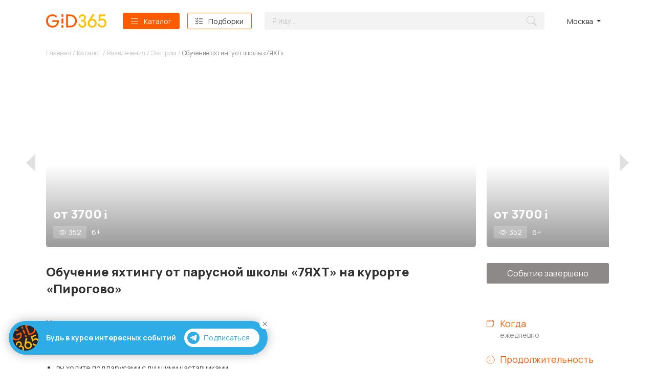

--- FILE ---
content_type: text/html; charset=UTF-8
request_url: https://gid365.ru/events/obuchenie-yahtingu-ot-parusnoy-shkoly-257150
body_size: 25017
content:
<!DOCTYPE html>
<html lang="ru">
<head>
    <meta charset="utf-8">
    <meta name="viewport" content="width=device-width,initial-scale=1">

    <title>Обучение яхтингу от парусной школы «7ЯХТ» в Подмосковье | билеты на развлечения | в Москве | ежедневно | Курорт «Пирогово» | GiD365</title>

    <link href="https://gid365.ru/events/obuchenie-yahtingu-ot-parusnoy-shkoly-257150" rel="canonical">

    <meta content="Обучение яхтингу от парусной школы «7ЯХТ» в Подмосковье - купить билеты на развлечения в Москве. Курорт «Пирогово». ежедневно. Узнать стоимость и заказать билеты на GiD365.ru" name="description"/>

    <link rel="shortcut icon" href="/gid365.ico" type="image/x-icon">

    <link href="/css/app.css?id=8b830ec3311fb74d7d17" rel="stylesheet">
    <link href="/css/gid365.css?id=68b329da9893e34099c7" rel="stylesheet">

    <link rel="preconnect" href="https://fonts.googleapis.com">
    <link rel="preconnect" href="https://fonts.gstatic.com" crossorigin>
    <link href="https://fonts.googleapis.com/css2?family=Manrope:wght@300;400;500;700;800&family=Nunito:wght@300;700&family=Ubuntu:wght@400;700&display=swap" rel="stylesheet">

    <meta name="yandex-verification" content="ca6f275fe9e118ad" />

    <!-- Yandex.Metrika counter -->
    <script type="text/javascript" >
        (function(m,e,t,r,i,k,a){m[i]=m[i]||function(){(m[i].a=m[i].a||[]).push(arguments)};
            m[i].l=1*new Date();
            for (var j = 0; j < document.scripts.length; j++) {if (document.scripts[j].src === r) { return; }}
            k=e.createElement(t),a=e.getElementsByTagName(t)[0],k.async=1,k.src=r,a.parentNode.insertBefore(k,a)})
        (window, document, "script", "https://mc.yandex.ru/metrika/tag.js", "ym");

        ym(93668485, "init", {
            clickmap:true,
            trackLinks:true,
            accurateTrackBounce:true,
            webvisor:true,
            ecommerce:"dataLayer"
        });
    </script>
    <noscript><div><img src="https://mc.yandex.ru/watch/93668485" style="position:absolute; left:-9999px;" alt="" /></div></noscript>
    <!-- /Yandex.Metrika counter -->

    <!-- Google tag (gtag.js) -->
    <script async src="https://www.googletagmanager.com/gtag/js?id=G-NN8YKX49B6"></script>
    <script>
        window.dataLayer = window.dataLayer || [];
        function gtag(){dataLayer.push(arguments);}
        gtag('js', new Date());

        gtag('config', 'G-NN8YKX49B6');
    </script>

        <script
            src="https://code.jquery.com/jquery-3.6.3.js"
            integrity="sha256-nQLuAZGRRcILA+6dMBOvcRh5Pe310sBpanc6+QBmyVM="
            crossorigin="anonymous">
    </script>
<script type="application/ld+json">
    {
        "@context": "http://schema.org/",
        "@type": "Event",
        "name": "Обучение яхтингу от парусной школы «7ЯХТ» на курорте «Пирогово»",
        "description": "Обучение яхтингу от парусной школы «7ЯХТ» в Подмосковье - купить билеты на развлечения в Москве. Курорт «Пирогово». ежедневно. Узнать стоимость и заказать билеты на GiD365.ru",
        "image": "https://img.gid365.ru/event_main/p/t/ryaiafsae7tp.jpg",
        "eventAttendanceMode": "https://schema.org/OnlineEventAttendanceMode",
        "eventStatus": "https://schema.org/EventScheduled",
        "startDate": "2023-07-24T00:00:00",
        "offers": {
            "@type": "Offer",
            "url": "https://gid365.ru/events/obuchenie-yahtingu-ot-parusnoy-shkoly-257150",
            "price": 3700,
            "priceCurrency": "RUB",
            "availability": "https://schema.org/InStock",
            "validFrom": "2025-07-24T00:00:00"
        }
    }
</script>
    

</head>
<body class="events gid365">
    <div id="app" v-cloak>
    <div class="w-telegram hide js-cookie-telegram">
    <div class="is-desktop">
        <div class="w-telegram__inner">
            <div class="w-telegram__image">
                <img src="/images/telegram-gidlogo.png">
            </div>
            <div class="w-telegram__content">
                <div class="w-telegram__text">Будь в курсе интересных событий</div>
                <div class="w-telegram__link">
                    <a href="https://t.me/+ZVeVQyRyqSJhN2Yy" class="js-accept-telegram">
                        <span class="w-telegram__link-icon">
                            <svg width="14" height="12" viewBox="0 0 14 12" fill="none"
                                xmlns="http://www.w3.org/2000/svg">
                                <path
                                    d="M13.9708 0.57143L11.7857 11.5006C11.7857 11.5006 11.6917 12 11.0594 12C10.7234 12 10.5502 11.8434 10.5502 11.8434L5.817 7.996L3.50117 6.85257L0.529083 6.07829C0.529083 6.07829 0 5.92857 0 5.5C0 5.14286 0.54425 4.97257 0.54425 4.97257L12.9786 0.133716C12.9786 0.133716 13.3583 -0.00056961 13.6354 1.81855e-06C13.8057 1.81855e-06 14 0.0714304 14 0.285716C14 0.428573 13.9708 0.57143 13.9708 0.57143Z"
                                    fill="white" />
                                <path
                                    d="M7.58333 9.43143L5.58483 11.3594C5.58483 11.3594 5.49792 11.4251 5.38183 11.428C5.34158 11.4291 5.29842 11.4229 5.25408 11.4034L5.81642 7.99486L7.58333 9.43143Z"
                                    fill="#B0BEC5" />
                                <path
                                    d="M11.6066 2.39771C11.508 2.272 11.326 2.24914 11.1977 2.34457L3.5 6.85714C3.5 6.85714 4.7285 10.224 4.91575 10.8069C5.10358 11.3903 5.25408 11.404 5.25408 11.404L5.81642 7.99543L11.5517 2.79771C11.6801 2.70229 11.704 2.52343 11.6066 2.39771Z"
                                    fill="#CFD8DC" />
                            </svg>
                        </span>
                        Подписаться
                    </a>
                </div>
            </div>
        </div>
    </div>
    <div class="is-mobile">
        <div class="w-telegram__inner">
            <p>Хочешь быть в курсе интересных мероприятий и значимых событий города?</p>
            <p><a href="https://t.me/+ZVeVQyRyqSJhN2Yy" class="js-accept-telegram">Подписывайся</a> на Telegram-канал Gid365</p>
        </div>
    </div>
    <a href="javascript:void(0);" class="w-telegram__close js-close-telegram">
        <svg class="is-desktop" width="9" height="9" viewBox="0 0 9 9" fill="none" xmlns="http://www.w3.org/2000/svg">
            <path d="M8 1L1 8M8 8L1 1L8 8Z" stroke="#27232A" stroke-linecap="round" stroke-linejoin="round" />
        </svg>
        <svg class="is-mobile" width="14" height="14" viewBox="0 0 14 14" fill="none"
            xmlns="http://www.w3.org/2000/svg">
            <path d="M13 1L1 13M13 13L1 1L13 13Z" stroke="white" stroke-linecap="round" stroke-linejoin="round" />
        </svg>
    </a>
</div>    <header class="w-header">
    <div class="w-header__inner">
        <div class="container">
            <div class="w-header__content">
                <div class="w-header__left-block">
                    <div class="w-header__logo">
                      <a href="https://gid365.ru">
                        <svg width="118" height="26" viewBox="0 0 118 26" fill="none" xmlns="http://www.w3.org/2000/svg">
                          <path d="M12.2705 14.7727H21.4965C21.4042 15.8636 21.1274 16.9091 20.6661 17.8636C20.2048 18.8182 19.6051 19.6364 18.8671 20.3636C18.129 21.0909 17.2525 21.6364 16.2838 22.0455C15.3151 22.4545 14.3002 22.6364 13.1931 22.6364C11.8092 22.6364 10.5176 22.4091 9.31821 21.9545C8.16497 21.4545 7.15011 20.8182 6.31978 19.9545C5.48944 19.0909 4.84362 18.0455 4.38233 16.8636C3.92103 15.6818 3.69038 14.3636 3.69038 12.9091C3.69038 11.5 3.92103 10.1818 4.3362 9C4.75136 7.81818 5.35105 6.81818 6.13526 5.95455C6.91946 5.09091 7.84206 4.40909 8.90304 3.95455C9.96403 3.45455 11.1634 3.22727 12.4089 3.22727C13.7467 3.22727 15.0383 3.5 16.2377 4C17.437 4.54545 18.498 5.31818 19.4206 6.31818L21.9116 4.18182C20.8045 2.86364 19.3745 1.81818 17.6677 1.09091C16.007 0.363636 14.208 0 12.3166 0C10.5637 0 8.90304 0.318182 7.42689 0.954545C5.90461 1.63636 4.61298 2.5 3.50586 3.68182C2.39875 4.81818 1.52228 6.18182 0.922595 7.77273C0.276779 9.36364 0 11.0909 0 12.9545C0 14.8182 0.322908 16.5455 0.922595 18.1364C1.56841 19.7273 2.44488 21.0909 3.59812 22.2273C4.70524 23.3636 6.043 24.2727 7.61141 24.9091C9.17982 25.5455 10.9328 25.8636 12.8241 25.8636C14.7615 25.8636 16.4683 25.5 18.0367 24.8182C19.559 24.1364 20.8506 23.1364 21.9578 21.9091C23.0187 20.6364 23.8491 19.1364 24.4488 17.3636C25.0485 15.5909 25.3252 13.6364 25.3252 11.5H12.2705V14.7727Z" fill="#FE5A00"/>
                          <path d="M56.4824 3.86364C55.3292 2.72727 53.9453 1.86364 52.2846 1.27273C50.6701 0.636364 48.871 0.318182 46.8875 0.318182H39.2299V25.5H46.8875C48.871 25.5 50.624 25.1818 52.2846 24.5455C53.8992 23.9545 55.2831 23.0909 56.4824 21.9545C57.6357 20.8636 58.5583 19.5455 59.2041 18C59.8499 16.4545 60.1728 14.7273 60.1728 12.9091C60.1728 11.0909 59.8499 9.36363 59.2041 7.81818C58.5583 6.31818 57.6357 5 56.4824 3.86364ZM55.7905 16.8182C55.3292 17.9545 54.6834 18.9545 53.8069 19.7727C52.9766 20.5909 52.0079 21.2273 50.8085 21.6364C49.6091 22.0909 48.3175 22.3182 46.8875 22.3182H42.828V3.59091H46.8875C48.3175 3.59091 49.6091 3.81818 50.8085 4.27273C51.9617 4.68182 52.9766 5.31818 53.8069 6.13636C54.6373 6.95454 55.3292 7.95454 55.7905 9.09091C56.2518 10.2273 56.4824 11.5455 56.4824 12.9545C56.4824 14.3636 56.2518 15.6364 55.7905 16.8182Z" fill="#FE5A00"/>
                          <path d="M73.8371 12.3182C74.4367 12.2273 74.9903 12 75.4977 11.6364C76.0051 11.2727 76.4203 10.8182 76.7894 10.3182C77.1584 9.81818 77.4352 9.22727 77.6197 8.54545C77.8042 7.90909 77.8965 7.22727 77.8965 6.54545C77.8965 5.59091 77.712 4.72727 77.3429 3.95455C77.02 3.18182 76.5126 2.5 75.8668 1.90909C75.2671 1.31818 74.529 0.863636 73.6987 0.545455C72.8683 0.227273 71.9457 0.0454545 70.9309 0.0454545C69.8699 0.0454545 68.9012 0.227273 68.0247 0.590909C67.1482 0.954545 66.364 1.45455 65.7182 2.09091C65.0724 2.72727 64.565 3.5 64.1498 4.40909C63.7808 5.27273 63.5962 6.22727 63.5962 7.27273L67.0098 7.22727C67.0098 6 67.3328 5 68.0247 4.27273C68.6705 3.54545 69.5931 3.18182 70.7464 3.18182C71.8996 3.18182 72.8222 3.54545 73.5603 4.22727C74.2522 4.90909 74.6213 5.81818 74.6213 6.95454C74.6213 8.09091 74.2522 9 73.5603 9.77273C72.8683 10.5455 72.038 10.9091 70.977 10.9091H68.5321V14.0909H71.0693C72.3148 14.0909 73.3296 14.4545 74.0677 15.2273C74.8058 16 75.1748 17.0909 75.1748 18.4091C75.1748 19.7727 74.8058 20.8182 74.0677 21.5909C73.3296 22.3636 72.3609 22.7727 71.0693 22.7727C69.7776 22.7727 68.7628 22.3636 67.9324 21.5455C67.1482 20.7273 66.7331 19.6818 66.7331 18.3636H63.2733C63.2733 19.5 63.4579 20.5 63.873 21.4091C64.2421 22.3636 64.7956 23.1364 65.4876 23.8182C66.1795 24.5 67.0098 25.0455 67.9786 25.4545C68.9473 25.8182 70.0083 26 71.1615 26C72.2686 26 73.2374 25.8182 74.16 25.4545C75.0826 25.0909 75.8668 24.5909 76.5587 23.9091C77.2045 23.2727 77.712 22.4545 78.081 21.5455C78.45 20.5909 78.6807 19.5909 78.6807 18.4545C78.6807 16.9545 78.3116 15.6364 77.5736 14.5C76.7894 13.2727 75.5439 12.5909 73.8371 12.3182Z" fill="#FFC000"/>
                          <path d="M117.486 13.6364C117.117 12.5909 116.609 11.6364 115.871 10.8636C115.179 10.0909 114.349 9.45455 113.38 9C112.365 8.54545 111.258 8.31818 110.013 8.31818C109.275 8.31818 108.583 8.40909 107.937 8.59091C107.245 8.77273 106.645 9 106.138 9.27273L106.553 3.54545H115.871V0.363636H103.462L102.54 13.1818H105.169C106.184 12 107.522 11.4091 109.275 11.4091C110.935 11.4091 112.227 11.9091 113.149 12.9545C114.118 13.9545 114.579 15.3636 114.579 17.0909C114.579 18.8182 114.118 20.1818 113.242 21.2273C112.365 22.2727 111.12 22.7727 109.597 22.7727C108.859 22.7727 108.214 22.6364 107.568 22.3636C106.922 22.1364 106.322 21.7727 105.815 21.3636C105.307 20.9091 104.892 20.4091 104.523 19.7727C104.2 19.1818 103.97 18.5 103.831 17.7727L100.464 18.8182C100.694 19.8636 101.063 20.8182 101.571 21.6818C102.124 22.5455 102.816 23.2727 103.601 23.9091C104.385 24.5 105.307 25 106.276 25.3636C107.291 25.6818 108.352 25.8636 109.505 25.8636C110.751 25.8636 111.904 25.6364 112.965 25.2273C114.026 24.8182 114.902 24.2273 115.64 23.4545C116.379 22.6818 116.978 21.7273 117.393 20.6364C117.809 19.5909 117.993 18.4091 117.993 17.0909C117.993 17.0455 117.993 17.0455 117.993 17.0455C118.039 15.8636 117.855 14.7273 117.486 13.6364Z" fill="#FFC000"/>
                          <path d="M96.4504 11.0909C95.6662 10.3182 94.7436 9.77273 93.6827 9.31818C92.6217 8.90909 91.4223 8.68182 90.1307 8.68182C89.8539 8.68182 89.5771 8.68182 89.3003 8.72727L94.9743 0H90.7765L83.0267 11.9545C81.9196 13.4545 81.4121 15.2273 81.4121 17.3182C81.4121 18.5909 81.6428 19.7727 82.058 20.8636C82.4731 21.9091 83.0267 22.8182 83.8109 23.5455C84.5951 24.3182 85.5177 24.8636 86.5787 25.3182C87.6397 25.7273 88.839 25.9545 90.1307 25.9545C91.4223 25.9545 92.6217 25.7273 93.7288 25.3182C94.7898 24.9091 95.7124 24.3182 96.4966 23.5455C97.2808 22.7727 97.8805 21.9091 98.2956 20.8636C98.7108 19.7727 98.9415 18.5909 98.9415 17.3182C98.9415 16.0455 98.7108 14.8636 98.2956 13.8182C97.8343 12.7273 97.2346 11.8182 96.4504 11.0909ZM94.9743 19.5455C94.7436 20.1818 94.3746 20.7727 93.9133 21.2727C93.452 21.7727 92.9446 22.1364 92.2988 22.4091C91.6529 22.6818 90.961 22.8182 90.2229 22.8182C89.3926 22.8182 88.6545 22.6818 88.0087 22.3636C87.3629 22.0909 86.7632 21.6818 86.3019 21.1818C85.8406 20.6818 85.5177 20.0909 85.2409 19.4091C85.0103 18.7273 84.8719 18 84.8719 17.2727C84.8719 16.5455 85.0103 15.8636 85.2409 15.2273C85.4716 14.5909 85.7945 14 86.2558 13.5C86.7171 13 87.2245 12.6364 87.8703 12.3182C88.5161 12.0455 89.2542 11.8636 90.0384 11.8636C90.8226 11.8636 91.5146 12 92.1604 12.2727C92.8062 12.5455 93.3597 12.9091 93.821 13.4091C94.2823 13.9091 94.6514 14.5 94.882 15.1818C95.1588 15.8182 95.2972 16.5909 95.2972 17.4091C95.3433 18.1364 95.2049 18.8636 94.9743 19.5455Z" fill="#FFC000"/>
                          <path d="M33.8936 21.1649H30.1277V26H33.8936V21.1649Z" fill="#FE5A00"/>
                          <path d="M33.8936 8.16491H30.1277V17.8807H33.8936V8.16491Z" fill="#FE5A00"/>
                          <path d="M33.8936 0H30.1277V4.83509H33.8936V0Z" fill="#FE5A00"/>
                        </svg> 
                      </a>
                    </div>
                    <a class="w-header__nav-link w-header__nav-catalog" href="https://gid365.ru/catalog">Каталог</a>
                    <a class="w-header__nav-link w-header__nav-collections" href="https://gid365.ru/collections">Подборки</a>
                </div>
                <div class="w-header__right-block">
                    <div class="w-header__search">
                        <form action="https://gid365.ru/catalog">
                            <input type="hidden" name="_token" value="kyrsbiGdXrxyFyMArRprao8Hkw39jGMSPWfmTmXu">
                            <input placeholder="Я ищу..."
                                  name="search"
                                  maxlength="100"
                                  value=""
                                  class="w-header__search-input form-control">
                        </form>

                    </div>

                    <div class="w-header__nav-city-wrapper">
                        <a class="w-header__nav-city w-header__nav-link js-has-dropdown-link" href="javascript:void(0);">
                            Москва
                        </a>
                        <div class="w-header__nav-city-dropdown w-dropdown-slide js-has-dropdown">
                          <div class="w-dropdown-slide__overlay"></div>
                          <div class="w-dropdown-slide__inner">
                            <div class="w-dropdown-slide__close">
                              <svg width="14" height="14" viewBox="0 0 14 14" fill="none" xmlns="http://www.w3.org/2000/svg">
                                <path d="M13 1L1 13M13 13L1 1L13 13Z" stroke="#333333" stroke-linecap="round" stroke-linejoin="round"/>
                              </svg>
                            </div>
                            <div class="w-dropdown-slide__content">
                                <div class="w-dropdown-slide__title">Выберите ваш город:</div>
                                <ul>
                                                                            <li>
                                            <a  class="state-active" href="#" >
                                                Москва
                                            </a>
                                        </li>
                                                                            <li>
                                            <a  href="https://spb.gid365.ru" >
                                                Санкт-Петербург
                                            </a>
                                        </li>
                                                                            <li>
                                            <a  href="https://kazan.gid365.ru" >
                                                Казань
                                            </a>
                                        </li>
                                                                    </ul>
                            </div>
                          </div>
                        </div>
                    </div>
                </div>
                <div class="w-header__menuToggle">
                    <div class="w-header__menuToggle-content w-header__menuToggle-search">
                        <div class="w-header__menuToggle-head">
                            <div class="w-header__menuToggle-head-inner">
                                <div class="w-header__menuToggle-title">Что будем искать?</div>
                                <a href="javascript:void(0);" class="w-header__menuToggle-close">
                                    <svg width="14" height="14" viewBox="0 0 14 14" fill="none" xmlns="http://www.w3.org/2000/svg">
                                        <path d="M13 1L1 13M13 13L1 1L13 13Z" stroke="#C4C4C4" stroke-linecap="round" stroke-linejoin="round"/>
                                    </svg>
                                </a>
                            </div>
                        </div>
                        <div class="w-header__menuToggle-body">
                            <form action="https://gid365.ru/catalog">
                                <input type="hidden" name="_token" value="kyrsbiGdXrxyFyMArRprao8Hkw39jGMSPWfmTmXu">
                                <input class="form-control"
                                       type="text"
                                       name="search"
                                       value=""
                                       placeholder="Например: отдых за городом"
                                >

                                <input class="button" type="submit" value="Показать">
                            </form>
                        </div>
                    </div>
                    <div class="w-header__menuToggle-content w-header__menuToggle-map">
                        <div class="w-header__menuToggle-head">
                            <div class="w-header__menuToggle-head-inner">
                                <div class="w-header__menuToggle-title">Выберите ваш город:</div>
                                <a href="javascript:void(0);" class="w-header__menuToggle-close">
                                    <svg width="14" height="14" viewBox="0 0 14 14" fill="none" xmlns="http://www.w3.org/2000/svg">
                                        <path d="M13 1L1 13M13 13L1 1L13 13Z" stroke="#C4C4C4" stroke-linecap="round" stroke-linejoin="round"/>
                                    </svg>
                                </a>
                            </div>
                        </div>

                        <div class="w-header__menuToggle-body">
                            <ul class="w-header__menuToggle-cities">
                                                                    <li>
                                        <a  class="state-active" href="#" >
                                            Москва
                                        </a>
                                    </li>
                                                                    <li>
                                        <a  href="https://spb.gid365.ru" >
                                            Санкт-Петербург
                                        </a>
                                    </li>
                                                                    <li>
                                        <a  href="https://kazan.gid365.ru" >
                                            Казань
                                        </a>
                                    </li>
                                                            </ul>
                        </div>
                    </div>

                                            <div class="w-header__menuToggle-content w-header__menuToggle-hamburger">
                            <div class="w-header__menuToggle-head">
                                <div class="w-header__menuToggle-head-inner">
                                    <div class="w-header__menuToggle-title"><strong>Каталог</strong></div>
                                    <a href="javascript:void(0);" class="w-header__menuToggle-close">
                                        <svg width="14" height="14" viewBox="0 0 14 14" fill="none" xmlns="http://www.w3.org/2000/svg">
                                            <path d="M13 1L1 13M13 13L1 1L13 13Z" stroke="#C4C4C4" stroke-linecap="round" stroke-linejoin="round"/>
                                        </svg>
                                    </a>
                                </div>
                            </div>
                            <div class="w-header__menuToggle-body">
                                <ul class="w-header__categories">
                                    <li class="w-header__categories-item all-categories"><a href="https://gid365.ru/catalog">Все категории</a></li>

                                                                            <li class="w-header__categories-item  w-header__categories-hasSubmenu ">
                                            <a  href="https://gid365.ru/catalog/koncerty-1">Концерты<span class="trigger-open"></span></a>

                                                                                            <ul class="w-header__subCategories">
                                                                                                            <li class="w-header__categories-subitem">
                                                            <a href="https://gid365.ru/catalog/koncerty-1/rb" >
                                                                R&amp;B
                                                            </a>
                                                        </li>
                                                                                                            <li class="w-header__categories-subitem">
                                                            <a href="https://gid365.ru/catalog/koncerty-1/dzaz-i-bliuz" >
                                                                Джаз и блюз
                                                            </a>
                                                        </li>
                                                                                                            <li class="w-header__categories-subitem">
                                                            <a href="https://gid365.ru/catalog/koncerty-1/kavery" >
                                                                Каверы
                                                            </a>
                                                        </li>
                                                                                                            <li class="w-header__categories-subitem">
                                                            <a href="https://gid365.ru/catalog/koncerty-1/klassiceskie" >
                                                                Классические
                                                            </a>
                                                        </li>
                                                                                                            <li class="w-header__categories-subitem">
                                                            <a href="https://gid365.ru/catalog/koncerty-1/metal" >
                                                                Метал
                                                            </a>
                                                        </li>
                                                                                                            <li class="w-header__categories-subitem">
                                                            <a href="https://gid365.ru/catalog/koncerty-1/pank" >
                                                                Панк
                                                            </a>
                                                        </li>
                                                                                                            <li class="w-header__categories-subitem">
                                                            <a href="https://gid365.ru/catalog/koncerty-1/pop-muzyka" >
                                                                Поп-музыка
                                                            </a>
                                                        </li>
                                                                                                            <li class="w-header__categories-subitem">
                                                            <a href="https://gid365.ru/catalog/koncerty-1/rok-i-rok-n-roll" >
                                                                Рок и рок-н-ролл
                                                            </a>
                                                        </li>
                                                                                                            <li class="w-header__categories-subitem">
                                                            <a href="https://gid365.ru/catalog/koncerty-1/rep-i-xip-xop" >
                                                                Рэп и хип-хоп
                                                            </a>
                                                        </li>
                                                                                                            <li class="w-header__categories-subitem">
                                                            <a href="https://gid365.ru/catalog/koncerty-1/stendap" >
                                                                Стендап
                                                            </a>
                                                        </li>
                                                                                                            <li class="w-header__categories-subitem">
                                                            <a href="https://gid365.ru/catalog/koncerty-1/sanson" >
                                                                Шансон
                                                            </a>
                                                        </li>
                                                                                                            <li class="w-header__categories-subitem">
                                                            <a href="https://gid365.ru/catalog/koncerty-1/elektronnaia-muzyka" >
                                                                Электронная музыка
                                                            </a>
                                                        </li>
                                                                                                            <li class="w-header__categories-subitem">
                                                            <a href="https://gid365.ru/catalog/koncerty-1/etniceskaia-muzyka" >
                                                                Этническая музыка
                                                            </a>
                                                        </li>
                                                                                                            <li class="w-header__categories-subitem">
                                                            <a href="https://gid365.ru/catalog/koncerty-1/iumor" >
                                                                Юмор
                                                            </a>
                                                        </li>
                                                                                                            <li class="w-header__categories-subitem">
                                                            <a href="https://gid365.ru/catalog/koncerty-1/kvartirniki" >
                                                                Квартирники
                                                            </a>
                                                        </li>
                                                                                                            <li class="w-header__categories-subitem">
                                                            <a href="https://gid365.ru/catalog/koncerty-1/indi" >
                                                                Инди
                                                            </a>
                                                        </li>
                                                                                                    </ul>
                                                                                    </li>
                                                                            <li class="w-header__categories-item  w-header__categories-hasSubmenu ">
                                            <a  href="https://gid365.ru/catalog/teatry-1">Театры<span class="trigger-open"></span></a>

                                                                                            <ul class="w-header__subCategories">
                                                                                                            <li class="w-header__categories-subitem">
                                                            <a href="https://gid365.ru/catalog/teatry-1/drama" >
                                                                Драма
                                                            </a>
                                                        </li>
                                                                                                            <li class="w-header__categories-subitem">
                                                            <a href="https://gid365.ru/catalog/teatry-1/kukolnyi" >
                                                                Кукольный
                                                            </a>
                                                        </li>
                                                                                                            <li class="w-header__categories-subitem">
                                                            <a href="https://gid365.ru/catalog/teatry-1/miuzikl" >
                                                                Мюзикл
                                                            </a>
                                                        </li>
                                                                                                            <li class="w-header__categories-subitem">
                                                            <a href="https://gid365.ru/catalog/teatry-1/opera" >
                                                                Опера
                                                            </a>
                                                        </li>
                                                                                                            <li class="w-header__categories-subitem">
                                                            <a href="https://gid365.ru/catalog/teatry-1/pantomima" >
                                                                Пантомима
                                                            </a>
                                                        </li>
                                                                                                            <li class="w-header__categories-subitem">
                                                            <a href="https://gid365.ru/catalog/teatry-1/cirk" >
                                                                Цирк
                                                            </a>
                                                        </li>
                                                                                                            <li class="w-header__categories-subitem">
                                                            <a href="https://gid365.ru/catalog/teatry-1/balet" >
                                                                Балет
                                                            </a>
                                                        </li>
                                                                                                            <li class="w-header__categories-subitem">
                                                            <a href="https://gid365.ru/catalog/teatry-1/detskie-predstavleniia" >
                                                                Детские представления
                                                            </a>
                                                        </li>
                                                                                                            <li class="w-header__categories-subitem">
                                                            <a href="https://gid365.ru/catalog/teatry-1/komediia" >
                                                                Комедия
                                                            </a>
                                                        </li>
                                                                                                            <li class="w-header__categories-subitem">
                                                            <a href="https://gid365.ru/catalog/teatry-1/performans" >
                                                                Перформанс
                                                            </a>
                                                        </li>
                                                                                                            <li class="w-header__categories-subitem">
                                                            <a href="https://gid365.ru/catalog/teatry-1/eksperimentalnye" >
                                                                Экспериментальные
                                                            </a>
                                                        </li>
                                                                                                            <li class="w-header__categories-subitem">
                                                            <a href="https://gid365.ru/catalog/teatry-1/tancevalnye" >
                                                                Танцевальные
                                                            </a>
                                                        </li>
                                                                                                    </ul>
                                                                                    </li>
                                                                            <li class="w-header__categories-item ">
                                            <a  href="https://gid365.ru/catalog/vystavki-i-muzei">Выставки и музеи<span class="trigger-open"></span></a>

                                                                                    </li>
                                                                            <li class="w-header__categories-item ">
                                            <a  href="https://gid365.ru/catalog/kinoteatry-1">Кинотеатры<span class="trigger-open"></span></a>

                                                                                    </li>
                                                                            <li class="w-header__categories-item ">
                                            <a  href="https://gid365.ru/catalog/festivali-i-vecerinki">Фестивали и вечеринки<span class="trigger-open"></span></a>

                                                                                    </li>
                                                                            <li class="w-header__categories-item  w-header__categories-hasSubmenu ">
                                            <a  href="https://gid365.ru/catalog/ekskursii">Экскурсии<span class="trigger-open"></span></a>

                                                                                            <ul class="w-header__subCategories">
                                                                                                            <li class="w-header__categories-subitem">
                                                            <a href="https://gid365.ru/catalog/ekskursii/avtobusnye" >
                                                                Автобусные
                                                            </a>
                                                        </li>
                                                                                                            <li class="w-header__categories-subitem">
                                                            <a href="https://gid365.ru/catalog/ekskursii/avtorskie" >
                                                                Авторские
                                                            </a>
                                                        </li>
                                                                                                            <li class="w-header__categories-subitem">
                                                            <a href="https://gid365.ru/catalog/ekskursii/onlain-1" >
                                                                Онлайн
                                                            </a>
                                                        </li>
                                                                                                            <li class="w-header__categories-subitem">
                                                            <a href="https://gid365.ru/catalog/ekskursii/pesexodnye" >
                                                                Пешеходные
                                                            </a>
                                                        </li>
                                                                                                            <li class="w-header__categories-subitem">
                                                            <a href="https://gid365.ru/catalog/ekskursii/po-rekam-i-kanalam" >
                                                                По рекам и каналам
                                                            </a>
                                                        </li>
                                                                                                    </ul>
                                                                                    </li>
                                                                            <li class="w-header__categories-item  w-header__categories-hasSubmenu ">
                                            <a  href="https://gid365.ru/catalog/turizm">Туризм<span class="trigger-open"></span></a>

                                                                                            <ul class="w-header__subCategories">
                                                                                                            <li class="w-header__categories-subitem">
                                                            <a href="https://gid365.ru/catalog/turizm/vnutrennii" >
                                                                Внутренний
                                                            </a>
                                                        </li>
                                                                                                            <li class="w-header__categories-subitem">
                                                            <a href="https://gid365.ru/catalog/turizm/zarubeznyi" >
                                                                Зарубежный
                                                            </a>
                                                        </li>
                                                                                                    </ul>
                                                                                    </li>
                                                                            <li class="w-header__categories-item  w-header__categories-hasSubmenu ">
                                            <a  class="state-active"  href="https://gid365.ru/catalog/razvleceniia">Развлечения<span class="trigger-open"></span></a>

                                                                                            <ul class="w-header__subCategories">
                                                                                                            <li class="w-header__categories-subitem">
                                                            <a href="https://gid365.ru/catalog/razvleceniia/akvaparki-1" >
                                                                Аквапарки
                                                            </a>
                                                        </li>
                                                                                                            <li class="w-header__categories-subitem">
                                                            <a href="https://gid365.ru/catalog/razvleceniia/arenda-besedok-mangalov" >
                                                                Аренда беседок, мангалов
                                                            </a>
                                                        </li>
                                                                                                            <li class="w-header__categories-subitem">
                                                            <a href="https://gid365.ru/catalog/razvleceniia/arenda-loftov-kreativnyx-prostranstv" >
                                                                Аренда лофтов, креативных пространств
                                                            </a>
                                                        </li>
                                                                                                            <li class="w-header__categories-subitem">
                                                            <a href="https://gid365.ru/catalog/razvleceniia/boulingbiliard" >
                                                                Боулинг/бильярд
                                                            </a>
                                                        </li>
                                                                                                            <li class="w-header__categories-subitem">
                                                            <a href="https://gid365.ru/catalog/razvleceniia/detskie-parki-razvlecenii" >
                                                                Детские парки развлечений
                                                            </a>
                                                        </li>
                                                                                                            <li class="w-header__categories-subitem">
                                                            <a href="https://gid365.ru/catalog/razvleceniia/zooparki-okeanariumy-1" >
                                                                Зоопарки, океанариумы
                                                            </a>
                                                        </li>
                                                                                                            <li class="w-header__categories-subitem">
                                                            <a href="https://gid365.ru/catalog/razvleceniia/karaoke-1" >
                                                                Караоке
                                                            </a>
                                                        </li>
                                                                                                            <li class="w-header__categories-subitem">
                                                            <a href="https://gid365.ru/catalog/razvleceniia/karting-i-kvadrocikly" >
                                                                Картинг и квадроциклы
                                                            </a>
                                                        </li>
                                                                                                            <li class="w-header__categories-subitem">
                                                            <a href="https://gid365.ru/catalog/razvleceniia/kvesty-1" >
                                                                Квесты
                                                            </a>
                                                        </li>
                                                                                                            <li class="w-header__categories-subitem">
                                                            <a href="https://gid365.ru/catalog/razvleceniia/kvizy-intellektualnye-igry-1" >
                                                                Квизы, интеллектуальные игры
                                                            </a>
                                                        </li>
                                                                                                            <li class="w-header__categories-subitem">
                                                            <a href="https://gid365.ru/catalog/razvleceniia/konnye-progulki-1" >
                                                                Конные прогулки
                                                            </a>
                                                        </li>
                                                                                                            <li class="w-header__categories-subitem">
                                                            <a href="https://gid365.ru/catalog/razvleceniia/parki-attrakcionov" >
                                                                Парки аттракционов
                                                            </a>
                                                        </li>
                                                                                                            <li class="w-header__categories-subitem">
                                                            <a href="https://gid365.ru/catalog/razvleceniia/peintbol-lazertag-vr-tir" >
                                                                Пейнтбол, лазертаг, VR, тир
                                                            </a>
                                                        </li>
                                                                                                            <li class="w-header__categories-subitem">
                                                            <a href="https://gid365.ru/catalog/razvleceniia/polety-1" >
                                                                Полеты
                                                            </a>
                                                        </li>
                                                                                                            <li class="w-header__categories-subitem">
                                                            <a href="https://gid365.ru/catalog/razvleceniia/skalodromy-i-verevocnye-parki" >
                                                                Скалодромы и верёвочные парки
                                                            </a>
                                                        </li>
                                                                                                            <li class="w-header__categories-subitem">
                                                            <a href="https://gid365.ru/catalog/razvleceniia/smotrovye-ploshhadki" >
                                                                Смотровые площадки
                                                            </a>
                                                        </li>
                                                                                                            <li class="w-header__categories-subitem">
                                                            <a href="https://gid365.ru/catalog/razvleceniia/splavy-na-baidarkax-sapax" >
                                                                Сплавы на байдарках, сапах
                                                            </a>
                                                        </li>
                                                                                                            <li class="w-header__categories-subitem">
                                                            <a href="https://gid365.ru/catalog/razvleceniia/ekstrim" >
                                                                Экстрим
                                                            </a>
                                                        </li>
                                                                                                            <li class="w-header__categories-subitem">
                                                            <a href="https://gid365.ru/catalog/razvleceniia/recnye-progulki" >
                                                                Речные прогулки
                                                            </a>
                                                        </li>
                                                                                                            <li class="w-header__categories-subitem">
                                                            <a href="https://gid365.ru/catalog/razvleceniia/fotosessii" >
                                                                Фотосессии
                                                            </a>
                                                        </li>
                                                                                                            <li class="w-header__categories-subitem">
                                                            <a href="https://gid365.ru/catalog/razvleceniia/provedenie-prazdnikov" >
                                                                Проведение праздников
                                                            </a>
                                                        </li>
                                                                                                            <li class="w-header__categories-subitem">
                                                            <a href="https://gid365.ru/catalog/razvleceniia/rybalkaoxota" >
                                                                Рыбалка/охота
                                                            </a>
                                                        </li>
                                                                                                            <li class="w-header__categories-subitem">
                                                            <a href="https://gid365.ru/catalog/razvleceniia/batutnye-centry" >
                                                                Батутные центры
                                                            </a>
                                                        </li>
                                                                                                            <li class="w-header__categories-subitem">
                                                            <a href="https://gid365.ru/catalog/razvleceniia/lyzisnoubord" >
                                                                Лыжи/сноуборд
                                                            </a>
                                                        </li>
                                                                                                            <li class="w-header__categories-subitem">
                                                            <a href="https://gid365.ru/catalog/razvleceniia/katkitiubing" >
                                                                Катки/тюбинг
                                                            </a>
                                                        </li>
                                                                                                    </ul>
                                                                                    </li>
                                                                            <li class="w-header__categories-item  w-header__categories-hasSubmenu ">
                                            <a  href="https://gid365.ru/catalog/eda">Еда<span class="trigger-open"></span></a>

                                                                                            <ul class="w-header__subCategories">
                                                                                                            <li class="w-header__categories-subitem">
                                                            <a href="https://gid365.ru/catalog/eda/antikafe-1" >
                                                                Антикафе
                                                            </a>
                                                        </li>
                                                                                                            <li class="w-header__categories-subitem">
                                                            <a href="https://gid365.ru/catalog/eda/bankety" >
                                                                Банкеты
                                                            </a>
                                                        </li>
                                                                                                            <li class="w-header__categories-subitem">
                                                            <a href="https://gid365.ru/catalog/eda/bary-i-paby" >
                                                                Бары и пабы
                                                            </a>
                                                        </li>
                                                                                                            <li class="w-header__categories-subitem">
                                                            <a href="https://gid365.ru/catalog/eda/kalian" >
                                                                Кальян
                                                            </a>
                                                        </li>
                                                                                                            <li class="w-header__categories-subitem">
                                                            <a href="https://gid365.ru/catalog/eda/kafe-i-restorany" >
                                                                Кафе и рестораны
                                                            </a>
                                                        </li>
                                                                                                            <li class="w-header__categories-subitem">
                                                            <a href="https://gid365.ru/catalog/eda/semeinye-branci" >
                                                                Семейные бранчи
                                                            </a>
                                                        </li>
                                                                                                    </ul>
                                                                                    </li>
                                                                            <li class="w-header__categories-item  w-header__categories-hasSubmenu ">
                                            <a  href="https://gid365.ru/catalog/obucenie">Обучение<span class="trigger-open"></span></a>

                                                                                            <ul class="w-header__subCategories">
                                                                                                            <li class="w-header__categories-subitem">
                                                            <a href="https://gid365.ru/catalog/obucenie/kulinarnye-kursy" >
                                                                Кулинарные курсы
                                                            </a>
                                                        </li>
                                                                                                            <li class="w-header__categories-subitem">
                                                            <a href="https://gid365.ru/catalog/obucenie/onlain" >
                                                                Онлайн
                                                            </a>
                                                        </li>
                                                                                                            <li class="w-header__categories-subitem">
                                                            <a href="https://gid365.ru/catalog/obucenie/tvorceskie-kursy" >
                                                                Творческие курсы
                                                            </a>
                                                        </li>
                                                                                                            <li class="w-header__categories-subitem">
                                                            <a href="https://gid365.ru/catalog/obucenie/iazykovye-kursy" >
                                                                Языковые курсы
                                                            </a>
                                                        </li>
                                                                                                            <li class="w-header__categories-subitem">
                                                            <a href="https://gid365.ru/catalog/obucenie/itprogrammirovanie" >
                                                                IT/Программирование
                                                            </a>
                                                        </li>
                                                                                                            <li class="w-header__categories-subitem">
                                                            <a href="https://gid365.ru/catalog/obucenie/reklamamarketing" >
                                                                Реклама/Маркетинг
                                                            </a>
                                                        </li>
                                                                                                    </ul>
                                                                                    </li>
                                                                            <li class="w-header__categories-item ">
                                            <a  href="https://gid365.ru/catalog/sport">Спорт<span class="trigger-open"></span></a>

                                                                                    </li>
                                                                            <li class="w-header__categories-item  w-header__categories-hasSubmenu ">
                                            <a  href="https://gid365.ru/catalog/rasslablenie-i-zdorove">Расслабление и здоровье<span class="trigger-open"></span></a>

                                                                                            <ul class="w-header__subCategories">
                                                                                                            <li class="w-header__categories-subitem">
                                                            <a href="https://gid365.ru/catalog/rasslablenie-i-zdorove/spa-massaz" >
                                                                Spa, Массаж
                                                            </a>
                                                        </li>
                                                                                                            <li class="w-header__categories-subitem">
                                                            <a href="https://gid365.ru/catalog/rasslablenie-i-zdorove/banitermy" >
                                                                Бани,термы
                                                            </a>
                                                        </li>
                                                                                                            <li class="w-header__categories-subitem">
                                                            <a href="https://gid365.ru/catalog/rasslablenie-i-zdorove/ioga" >
                                                                Йога
                                                            </a>
                                                        </li>
                                                                                                            <li class="w-header__categories-subitem">
                                                            <a href="https://gid365.ru/catalog/rasslablenie-i-zdorove/meditacii-1" >
                                                                Медитации
                                                            </a>
                                                        </li>
                                                                                                    </ul>
                                                                                    </li>
                                                                            <li class="w-header__categories-item ">
                                            <a  href="https://gid365.ru/catalog/puskinskaia-karta">Пушкинская карта<span class="trigger-open"></span></a>

                                                                                    </li>
                                                                            <li class="w-header__categories-item ">
                                            <a  href="https://gid365.ru/catalog/kluby-po-interesam">Клубы по интересам<span class="trigger-open"></span></a>

                                                                                    </li>
                                                                            <li class="w-header__categories-item ">
                                            <a  href="https://gid365.ru/catalog/besplatno">Бесплатно<span class="trigger-open"></span></a>

                                                                                    </li>
                                                                            <li class="w-header__categories-item ">
                                            <a  href="https://gid365.ru/catalog/18">18+<span class="trigger-open"></span></a>

                                                                                    </li>
                                                                            <li class="w-header__categories-item ">
                                            <a  href="https://gid365.ru/catalog/interesnye-mesta">Интересные места<span class="trigger-open"></span></a>

                                                                                    </li>
                                                                            <li class="w-header__categories-item ">
                                            <a  href="https://gid365.ru/catalog/parki">Парки<span class="trigger-open"></span></a>

                                                                                    </li>
                                                                    </ul>
                            </div>
                        </div>
                                    </div>

                <div class="w-header__menuOverlay"></div>
            </div>
        </div>
    </div>
</header>    
    <div class="wrapper">
      <div>
        
    <div class="container">
        <div class="w-breadcrumbs">
    <ul>
        <li><a href="https://gid365.ru">Главная</a></li>

                                    <li>
                                            <a href="https://gid365.ru/catalog">Каталог</a>
                                    </li>
                            <li>
                                            <a href="https://gid365.ru/catalog/razvleceniia">Развлечения</a>
                                    </li>
                            <li>
                                            <a href="https://gid365.ru/catalog/razvleceniia/ekstrim">Экстрим</a>
                                    </li>
                            <li>
                                            Обучение яхтингу от школы «7ЯХТ»
                                    </li>
                        </ul>
</div>

<div class="w-return">
  <a href="javascript:history.back()">Назад</a>
</div>
        <div class="b-event">
                            <div class="b-event__topSlider b-sliderInit">
                                            <div class="b-event__topSlider-item" style="background-image: url(https://img.gid365.ru/event_gallery/t/p/ryaiacuqiipt.jpg);">

                            
                            <div class="b-event__topSlider-info">
                                <div class="b-event__topSlider-price">
                                                                        <div class="b-event__topSlider-newprice">
                                        от 3700<span class="rouble">i</span>
                                    </div>
                                </div>
                                <ul>
                                                                        <li class="b-event__topSlider-views">352</li>
                                    <li class="b-event__topSlider-age">6+</li>
                                </ul>
                            </div>
                        </div>
                                            <div class="b-event__topSlider-item" style="background-image: url(https://img.gid365.ru/event_gallery/n/n/ryaiadhejrnn.jpg);">

                            
                            <div class="b-event__topSlider-info">
                                <div class="b-event__topSlider-price">
                                                                        <div class="b-event__topSlider-newprice">
                                        от 3700<span class="rouble">i</span>
                                    </div>
                                </div>
                                <ul>
                                                                        <li class="b-event__topSlider-views">352</li>
                                    <li class="b-event__topSlider-age">6+</li>
                                </ul>
                            </div>
                        </div>
                                            <div class="b-event__topSlider-item" style="background-image: url(https://img.gid365.ru/event_gallery/a/g/ryaiae9cgaga.jpg);">

                            
                            <div class="b-event__topSlider-info">
                                <div class="b-event__topSlider-price">
                                                                        <div class="b-event__topSlider-newprice">
                                        от 3700<span class="rouble">i</span>
                                    </div>
                                </div>
                                <ul>
                                                                        <li class="b-event__topSlider-views">352</li>
                                    <li class="b-event__topSlider-age">6+</li>
                                </ul>
                            </div>
                        </div>
                                    </div>
            
            <div class="b-event__head">
                <div class="b-event__content-leftCol">
                    <h1>Обучение яхтингу от парусной школы «7ЯХТ» на курорте «Пирогово»</h1>
                </div>
                <div class="b-event__content-rightCol">
                                            <div>
                            <a
                                class="button b-event__buttonBuy"

                                                                    style="background: #8e8989"
                                                            >
                                                                    Событие завершено
                                                            </a>
                        </div>
                    
                    
                    
                    
                                        <div class="b-event__tickets-modal">
                        <a class="b-event__tickets-close" href="javascript:void(0);">
                            <svg width="18" height="18" viewBox="0 0 18 18" fill="none" xmlns="http://www.w3.org/2000/svg">
                                <path d="M17 1.31592L1 17.3159M17 17.3159L1 1.31592L17 17.3159Z" stroke="#C4C4C4" stroke-linecap="round" stroke-linejoin="round"/>
                            </svg>
                        </a>
                        <div class="b-event__tickets-inner">
                            <div class="b-event__tickets-title">Выберите событие:</div>
                            <div class="b-event__tickets-list">
                                <div class="b-event__tickets-item">
                                    <span>10 ноября 2023, 19:00</span>
                                    <div><a class="button" href="#">Купить</a></div>
                                </div>
                                <div class="b-event__tickets-item">
                                    <span>10 ноября 2023, 19:00</span>
                                    <div><a class="button" href="#">Купить</a></div>
                                </div>
                                <div class="b-event__tickets-item">
                                    <span>10 ноября 2023, 19:00</span>
                                    <div><a class="button" href="#">Купить</a></div>
                                </div>
                            </div>
                        </div>
                    </div>
                </div>
            </div>
            <div class="b-event__body">
                <div class="b-event__content-leftCol">
                    <div class="b-event__conditions b-event__toggleContent">
                        <div class="b-event__sectionName b-event__sectionName-conditions">Условия</div>
                        <div class="b-event__textContainer">
                            <div class="b-event__textBox">

                                <p>
	<strong>Что вас ждет</strong>?
</p>
<ul>
	<li>
	вы ходите под парусами с лучшими наставниками
	</li>
	<ul>
		<li>
		средний преподавательский стаж наших инструкторов - 25 лет. Это победители и призеры международных и российских регат, члены сборной команды России
		</li>
	</ul>
	<li>
	вы изучаете теорию непосредственно на яхте
	</li>
	<ul>
		<li>
		теория в аудитории — скучно и непонятно. Мы предлагаем изучать теорию на живой яхте. Находясь на яхте, Вы изучаете ее конструкцию, работаете с парусами, вяжете морские узлы и многое другое
		</li>
	</ul>
	<li>
	вы можете заниматься круглый год
	</li>
	<ul>
		<li>
		наши слушатели занимаются круглогодично. Зимой — теория на яхте в теплом эллинге при искусственном ветре. Летом — теория в эллинге и практика на воде
		</li>
	</ul>
	<li>
	обучение проходит в максимально комфортных условиях
	</li>
	<ul>
		<li>	школа 7ЯХТ базируется в яхт-клубе «Пирогово», где создана инфраструктура для комфорта: зона отдыха, раздевалки и душевые, ресторан, яхтенный магазин и автопарковка</li>
	</ul>
	<li>	занимаетесь недалеко от Москвы в живописном месте</li>
	<ul>
		<li>
		школа находится в 20 км от Москвы на берегу Клязьминс­кого водохранилища. До нас удобно добираться
		</li>
	</ul>
	<li>	вы участвуете в наших регатах</li>
	<ul>
		<li>
		ежегодно мы проводим гонки для учеников, любителей и профессионалов. На 2023 год запланировано 25 регат
		</li>
	</ul>
</ul>
<p>
	<strong>Стоимость</strong> — от 3700р.
</p>
<p>
	<strong>Более подробную информацию вы можете найти на <a href="http://project7002040.tilda.ws/page35712133.html" target="_blank" rel="nofollow">сайте партнера</a></strong>
</p>
<h4>
КАК ПОЛУЧИТЬ УСЛУГУ:
</h4>
<ul>
	<li>Нажмите на кнопку «Купить»</li>
	<li>Дождитесь перехода на сайт партнера</li>
	<li>Оформите заказ на сайте партнера, выбрав необходимые услуги</li>
	<li>Оплатите заказ онлайн</li>
</ul>
                                GiD365 предлагает купить билеты на Обучение яхтингу от парусной школы «7ЯХТ» в Подмосковье в Курорт «Пирогово» на ежедневно. Цены от 3700 руб. 
                            </div>
                        </div>
                    </div>
                </div>
                <div class="b-event__content-rightCol">
                    <div class="b-event__value-list">
                                                    <div class="b-event__value b-event__value-date">
                                <div class="b-event__value-name">Когда</div>
                                <div class="b-event__value-figure">
                                    <ul>
                                        <li>ежедневно</li>
                                    </ul>
                                </div>
                            </div>
                                                                            <div class="b-event__value b-event__value-time">
                                <div class="b-event__value-name">Продолжительность</div>
                                <div class="b-event__value-figure">45 минут</div>
                            </div>
                                                                    </div>
                </div>
            </div>

            
                        <div class="b-event__body">
                <div class="b-event__content-leftCol">
                                            <div class="b-event__contacts">
    <div class="b-event__sectionName b-event__sectionName-contacts">Адрес</div>

    <div class="b-event__map">
        <yandex-map-component
            :map-height="300"
            :coords="[55.995765,37.673978]"
            :contacts="true"
            :points="[{&quot;place&quot;:{&quot;id&quot;:745,&quot;name&quot;:&quot;\u041c\u043e\u0441\u043a\u043e\u0432\u0441\u043a\u0430\u044f \u043e\u0431\u043b., \u0433. \u041c\u044b\u0442\u0438\u0449\u0438, \u043f. \u0422\u0443\u0440, \u043f\u0430\u043d\u0441\u0438\u043e\u043d\u0430\u0442 \u041a\u043b\u044f\u0437\u044c\u043c\u0438\u043d\u0441\u043a\u043e\u0435 \u0432\u043e\u0434\u043e\u0445\u0440\u0430\u043d\u0438\u043b\u0438\u0449\u0435, \u0434. 3\u0410&quot;,&quot;subways&quot;:[],&quot;address&quot;:&quot;\u041c\u043e\u0441\u043a\u043e\u0432\u0441\u043a\u0430\u044f \u043e\u0431\u043b., \u0433. \u041c\u044b\u0442\u0438\u0449\u0438, \u043f. \u0422\u0443\u0440, \u043f\u0430\u043d\u0441\u0438\u043e\u043d\u0430\u0442 \u041a\u043b\u044f\u0437\u044c\u043c\u0438\u043d\u0441\u043a\u043e\u0435 \u0432\u043e\u0434\u043e\u0445\u0440\u0430\u043d\u0438\u043b\u0438\u0449\u0435, \u0434. 3\u0410&quot;,&quot;lat&quot;:55.995765,&quot;long&quot;:37.673978,&quot;work_time&quot;:&quot;\u0435\u0436\u0435\u0434\u043d\u0435\u0432\u043d\u043e \u0438 \u043a\u0440\u0443\u0433\u043b\u043e\u0441\u0443\u0442\u043e\u0447\u043d\u043e&quot;,&quot;pivot&quot;:{&quot;event_id&quot;:8228,&quot;place_id&quot;:745},&quot;phones&quot;:[{&quot;id&quot;:680,&quot;phone&quot;:&quot;+7 499 647-41-41&quot;,&quot;pivot&quot;:{&quot;place_id&quot;:745,&quot;phone_id&quot;:680}}],&quot;web_sites&quot;:[{&quot;id&quot;:1460,&quot;url&quot;:&quot;http:\/\/pirogovo.ru&quot;,&quot;pivot&quot;:{&quot;place_id&quot;:745,&quot;web_site_id&quot;:1460}}]},&quot;event&quot;:null}]"
        />
    </div>

            <a href="https://gid365.ru/merchants/pirogovo-gid" class="b-event__contacts-brand">
            Курорт «Пирогово»
        </a>
    
    <div class="b-event__contacts-addresses">
                    <ul class="b-event__contacts-address">
            <li>
            <svg width="10" height="12" viewBox="0 0 10 12" fill="none" xmlns="http://www.w3.org/2000/svg">
                <path fill-rule="evenodd" clip-rule="evenodd" d="M1.46696 1.42162C2.40516 0.510597 3.67616 0 5 0C6.32384 0 7.59484 0.510597 8.53304 1.42162C9.47147 2.33287 10 3.57029 10 4.86207C10 5.42277 9.93869 5.90379 9.78526 6.35326C9.63139 6.80401 9.39029 7.2072 9.05028 7.61915L9.04263 7.62842L5.23386 11.8955C5.17455 11.962 5.08942 12 5 12C4.91058 12 4.82545 11.962 4.76614 11.8955L0.949541 7.6193C0.60953 7.20735 0.368608 6.80401 0.214737 6.35326C0.0613074 5.90379 0 5.42277 0 4.86207C0 3.57029 0.528531 2.33287 1.46696 1.42162ZM5 0.62069C3.83744 0.62069 2.72387 1.0692 1.90391 1.86541C1.08419 2.66139 0.625 3.73946 0.625 4.86207C0.625 5.37785 0.681466 5.78726 0.806649 6.15398C0.930874 6.51789 1.1281 6.85533 1.42932 7.2211L5 11.2218L8.57068 7.22111C8.8719 6.85534 9.06913 6.51789 9.19335 6.15398C9.31853 5.78726 9.375 5.37785 9.375 4.86207C9.375 3.73946 8.91581 2.66139 8.09609 1.86541C7.27613 1.0692 6.16256 0.62069 5 0.62069ZM5 3.46552C4.19512 3.46552 3.55469 4.09731 3.55469 4.86207C3.55469 5.62683 4.19512 6.25862 5 6.25862C5.80488 6.25862 6.44531 5.62683 6.44531 4.86207C6.44531 4.09731 5.80488 3.46552 5 3.46552ZM2.92969 4.86207C2.92969 3.74144 3.86326 2.84483 5 2.84483C6.13674 2.84483 7.07031 3.74144 7.07031 4.86207C7.07031 5.9827 6.13674 6.87931 5 6.87931C3.86326 6.87931 2.92969 5.9827 2.92969 4.86207Z" fill="#FE5A00"/>
            </svg>

            Московская обл., г. Мытищи, п. Тур, пансионат Клязьминское водохранилище, д. 3А

                    </li>
    
            <li>
            <svg width="11" height="11" viewBox="0 0 11 11" fill="none" xmlns="http://www.w3.org/2000/svg">
                <path fill-rule="evenodd" clip-rule="evenodd" d="M1.96594 0.26884C2.31178 -0.0776885 2.89401 -0.105771 3.2299 0.281772L4.98523 2.30784C5.28932 2.65888 5.23282 3.17472 4.9182 3.49086L4.24686 4.16265C4.87238 5.23116 5.76148 6.12145 6.82915 6.74845L7.50156 6.0751C7.50152 6.07514 7.50159 6.07507 7.50156 6.0751C7.8161 5.75992 8.33065 5.70281 8.68122 6.00375C8.68121 6.00375 8.68122 6.00376 8.68122 6.00375L10.7151 7.74961C11.106 8.08532 11.0785 8.67042 10.7315 9.01741L9.2747 10.4767C8.75996 10.992 7.98077 11.153 7.3392 10.8414C4.20396 9.32186 1.6737 6.7882 0.15843 3.65102C-0.152791 3.00916 0.00799591 2.22994 0.522484 1.71481M0.522484 1.71481L1.96594 0.26884C1.96593 0.268855 1.96596 0.268825 1.96594 0.26884M2.7594 0.689564C2.69059 0.61018 2.5309 0.584154 2.40664 0.708677L0.963134 2.15469C0.618588 2.49963 0.533346 2.99751 0.718832 3.37969C2.1731 6.39057 4.60174 8.82274 7.61076 10.2811C7.99229 10.4665 8.48964 10.3816 8.83405 10.0368C8.83403 10.0368 8.83407 10.0368 8.83405 10.0368L10.291 8.57733C10.4161 8.45224 10.3898 8.29107 10.3096 8.22205M10.3096 8.22205L8.27568 6.4762C8.20082 6.41194 8.05431 6.40261 7.94235 6.51484L7.23652 7.22166C7.1536 7.30723 7.04514 7.36365 6.9274 7.38239C6.80825 7.40134 6.68618 7.38068 6.57991 7.32356L6.57189 7.31925C5.36739 6.62567 4.3683 5.62515 3.67625 4.41981L3.67191 4.41226C3.61476 4.30594 3.59418 4.18376 3.61311 4.06455C3.63182 3.94677 3.6882 3.83827 3.77372 3.75528L4.47688 3.05165C4.47683 3.05169 4.47692 3.0516 4.47688 3.05165C4.58964 2.93821 4.57995 2.79092 4.51463 2.71552L2.7594 0.689564" fill="#FE5A00"/>
            </svg>
            +7 499 647-41-41
        </li>
    
            <li>
            <svg width="12" height="12" viewBox="0 0 12 12" fill="none" xmlns="http://www.w3.org/2000/svg">
                <path fill-rule="evenodd" clip-rule="evenodd" d="M0.689909 5.66038H3.40014C3.43396 4.19823 3.68491 2.86827 4.08367 1.87138C4.2372 1.48756 4.41606 1.14449 4.61919 0.860168C2.45523 1.44006 0.835434 3.35016 0.689909 5.66038ZM6 0C2.68629 0 0 2.68629 0 6C0 9.31371 2.68629 12 6 12C9.31371 12 12 9.31371 12 6C12 2.68629 9.31371 0 6 0ZM6 0.679245C5.81086 0.679245 5.59631 0.773677 5.36545 1.0178C5.1339 1.26264 4.90973 1.63516 4.71433 2.12364C4.35338 3.02603 4.11336 4.26695 4.07958 5.66038H7.92042C7.88664 4.26695 7.64662 3.02603 7.28567 2.12364C7.09027 1.63516 6.8661 1.26264 6.63455 1.0178C6.40369 0.773677 6.18914 0.679245 6 0.679245ZM8.59986 5.66038C8.56604 4.19823 8.31509 2.86827 7.91633 1.87138C7.7628 1.48756 7.58394 1.14449 7.38081 0.860168C9.54477 1.44006 11.1646 3.35016 11.3101 5.66038H8.59986ZM7.92042 6.33962H4.07958C4.11336 7.73305 4.35338 8.97397 4.71433 9.87636C4.90973 10.3648 5.1339 10.7374 5.36545 10.9822C5.59631 11.2263 5.81086 11.3208 6 11.3208C6.18914 11.3208 6.40369 11.2263 6.63455 10.9822C6.8661 10.7374 7.09027 10.3648 7.28567 9.87636C7.64662 8.97397 7.88664 7.73305 7.92042 6.33962ZM7.38081 11.1398C7.58394 10.8555 7.7628 10.5124 7.91633 10.1286C8.31509 9.13173 8.56604 7.80177 8.59986 6.33962H11.3101C11.1646 8.64984 9.54477 10.5599 7.38081 11.1398ZM4.61919 11.1398C4.41606 10.8555 4.2372 10.5124 4.08367 10.1286C3.68491 9.13173 3.43396 7.80177 3.40014 6.33962H0.689909C0.835434 8.64984 2.45523 10.5599 4.61919 11.1398Z" fill="#FE5A00"/>
            </svg>
                            <a rel="nofollow" target="_blank" href="http://pirogovo.ru">pirogovo.ru</a>
                    </li>
    
            <li>
            <svg width="13" height="12" viewBox="0 0 13 12" fill="none" xmlns="http://www.w3.org/2000/svg">
                <path d="M4.78 10H3.16C2.58713 10 2.03773 9.78929 1.63265 9.41421C1.22757 9.03914 1 8.53043 1 8V3.5C1 2.96957 1.22757 2.46086 1.63265 2.08579C2.03773 1.71071 2.58713 1.5 3.16 1.5H9.1C9.67287 1.5 10.2223 1.71071 10.6274 2.08579C11.0324 2.46086 11.26 2.96957 11.26 3.5V5M4.24 1V2M8.02 1V2M1 4H11.26M9.91 7.8215L9.1 8.5715M11.8 8.5C11.8 9.88071 10.5912 11 9.1 11C7.60883 11 6.4 9.88071 6.4 8.5C6.4 7.11929 7.60883 6 9.1 6C10.5912 6 11.8 7.11929 11.8 8.5Z" stroke="#FE5A00" stroke-linecap="round" stroke-linejoin="round"/>
            </svg>
            ежедневно и круглосуточно
        </li>
    </ul>
            </div>
</div>
                                    </div>
            </div>
                    </div>

                    <div class="main-section__top">
                <div>
                    <a href="https://gid365.ru/catalog/razvleceniia" class="main-section__title">Больше событий</a>
                </div>
                <div class="slider-arrows">
                  <div class="slider-arrow slider-arrow-prev more-arrow-prev">Назад</div>
                  <div class="slider-arrow slider-arrow-next more-arrow-next">Вперед</div>
                </div>
            </div>
            <div class="main-section">
                <div class="b-sliderStandart b-sliderInit b-slider-horizontal b-sliderStandart-more">
                                                                    <div class="b-moreEvents__slider-item">
                            <div class="w-eventCard">
    <a href="https://gid365.ru/events/kvest-dom-vedmy-ot-kompanii-oreshekclub-269402" class="w-eventCard__image">
        <img data-lazy="https://img.gid365.ru/event_main/k/0/smkvge67o70k.jpg" >

        
        <div class="w-eventCard__views"><span>351</span></div>
        <div class="w-eventCard__value">
            <div class="w-eventCard__price">от 5500<span class="rouble">i</span></div>
            <div class="w-eventCard__time" style="display: none;">1 час</div>
        </div>


        <div class="w-eventCard__contacts">
                            <div class="w-eventCard__address">Московская обл., г. Королёв, ул. Ленина, д. 27</div>
                    </div>
    </a>


    <div class="w-eventCard__info">
        <h2><a href="https://gid365.ru/events/kvest-dom-vedmy-ot-kompanii-oreshekclub-269402">Квест «Дом Ведьмы»</a></h2>
        <a href="https://gid365.ru/merchants/oreshekclub-gid" class="w-eventCard__brand">Квесты Oreshekclub</a>
        <div class="w-eventCard__date">ежедневно</div>
        <div class="w-eventCard__age" style="display: none;">
            <span>12+</span>
        </div>
    </div>
</div>
                        </div>
                                                                    <div class="b-moreEvents__slider-item">
                            <div class="w-eventCard">
    <a href="https://gid365.ru/events/kvest-poltergeyst-ot-kompanii-oreshekclub-269398" class="w-eventCard__image">
        <img data-lazy="https://img.gid365.ru/event_main/g/1/smksz2ezou1g.jpg" >

        
        <div class="w-eventCard__views"><span>328</span></div>
        <div class="w-eventCard__value">
            <div class="w-eventCard__price">от 5500<span class="rouble">i</span></div>
            <div class="w-eventCard__time" style="display: none;">1 час</div>
        </div>


        <div class="w-eventCard__contacts">
                            <div class="w-eventCard__address">Московская обл., г. Королёв, ул. Ленина, д. 27</div>
                    </div>
    </a>


    <div class="w-eventCard__info">
        <h2><a href="https://gid365.ru/events/kvest-poltergeyst-ot-kompanii-oreshekclub-269398">Квест «Полтергейст»</a></h2>
        <a href="https://gid365.ru/merchants/oreshekclub-gid" class="w-eventCard__brand">Квесты Oreshekclub</a>
        <div class="w-eventCard__date">ежедневвно</div>
        <div class="w-eventCard__age" style="display: none;">
            <span>16+</span>
        </div>
    </div>
</div>
                        </div>
                                                                    <div class="b-moreEvents__slider-item">
                            <div class="w-eventCard">
    <a href="https://gid365.ru/events/kvest-proklyataya-hizhina-gunnara-269396" class="w-eventCard__image">
        <img data-lazy="https://img.gid365.ru/event_main/y/r/smkqhc8o7sry.jpg" >

        
        <div class="w-eventCard__views"><span>325</span></div>
        <div class="w-eventCard__value">
            <div class="w-eventCard__price">от 5500<span class="rouble">i</span></div>
            <div class="w-eventCard__time" style="display: none;">1 час</div>
        </div>


        <div class="w-eventCard__contacts">
                            <div class="w-eventCard__address">Московская обл., г. Королёв, ул. Ленина, д. 27</div>
                    </div>
    </a>


    <div class="w-eventCard__info">
        <h2><a href="https://gid365.ru/events/kvest-proklyataya-hizhina-gunnara-269396">Квест «Проклятая хижина Гуннара»</a></h2>
        <a href="https://gid365.ru/merchants/oreshekclub-gid" class="w-eventCard__brand">Квесты Oreshekclub</a>
        <div class="w-eventCard__date">ежедневно</div>
        <div class="w-eventCard__age" style="display: none;">
            <span>12+</span>
        </div>
    </div>
</div>
                        </div>
                                                                    <div class="b-moreEvents__slider-item">
                            <div class="w-eventCard">
    <a href="https://gid365.ru/events/kvest-baba-yaga-ot-kompanii-oreshekclub-269392" class="w-eventCard__image">
        <img data-lazy="https://img.gid365.ru/event_main/m/p/smkp2h4kvgpm.jpg" >

        
        <div class="w-eventCard__views"><span>327</span></div>
        <div class="w-eventCard__value">
            <div class="w-eventCard__price">от 5500<span class="rouble">i</span></div>
            <div class="w-eventCard__time" style="display: none;">1 час</div>
        </div>


        <div class="w-eventCard__contacts">
                            <div class="w-eventCard__address">Московская обл., г. Мытищи, Проектируемый пр-д, д. 497, вл. 1, стр. 5</div>
                    </div>
    </a>


    <div class="w-eventCard__info">
        <h2><a href="https://gid365.ru/events/kvest-baba-yaga-ot-kompanii-oreshekclub-269392">Квест «Баба-Яга»</a></h2>
        <a href="https://gid365.ru/merchants/oreshekclub-gid" class="w-eventCard__brand">Квесты Oreshekclub</a>
        <div class="w-eventCard__date">ежедневно</div>
        <div class="w-eventCard__age" style="display: none;">
            <span>12+</span>
        </div>
    </div>
</div>
                        </div>
                                                                    <div class="b-moreEvents__slider-item">
                            <div class="w-eventCard">
    <a href="https://gid365.ru/events/kvest-shou-po-motivam-adskoy-kuhni-269393" class="w-eventCard__image">
        <img data-lazy="https://img.gid365.ru/event_main/d/e/smknvrwi2ced.jpg" >

        
        <div class="w-eventCard__views"><span>1088</span></div>
        <div class="w-eventCard__value">
            <div class="w-eventCard__price">от 5000<span class="rouble">i</span></div>
            <div class="w-eventCard__time" style="display: none;">2 часа</div>
        </div>


        <div class="w-eventCard__contacts">
                            <div class="w-eventCard__subway">
                    <ul>
                                                                                    <li>
                                    <span class="w-subwayPointer" style="background: #787c98;">M</span>

                                                                            <span class="w-eventCard__subway-name">Южная</span>
                                                                    </li>
                                                                                                                <li>
                                    <span class="w-subwayPointer" style="background: #0e39bb;">M</span>

                                                                            <span class="w-eventCard__subway-name">Строгино</span>
                                                                    </li>
                                                                        </ul>
                </div>
                    </div>
    </a>


    <div class="w-eventCard__info">
        <h2><a href="https://gid365.ru/events/kvest-shou-po-motivam-adskoy-kuhni-269393">Квест-шоу по мотивам «Адской кухни»</a></h2>
        <a href="https://gid365.ru/merchants/cookn-run-gid" class="w-eventCard__brand">Кулинарное шоу CooknRun (МСК)</a>
        <div class="w-eventCard__date">ежедневно</div>
        <div class="w-eventCard__age" style="display: none;">
            <span>6+</span>
        </div>
    </div>
</div>
                        </div>
                                                                    <div class="b-moreEvents__slider-item">
                            <div class="w-eventCard">
    <a href="https://gid365.ru/events/kvest-mushketery-v-zamke-kardinala-269390" class="w-eventCard__image">
        <img data-lazy="https://img.gid365.ru/event_main/2/x/smklumrdv0x2.jpg" >

        
        <div class="w-eventCard__views"><span>346</span></div>
        <div class="w-eventCard__value">
            <div class="w-eventCard__price">от 5500<span class="rouble">i</span></div>
            <div class="w-eventCard__time" style="display: none;">1 час</div>
        </div>


        <div class="w-eventCard__contacts">
                            <div class="w-eventCard__address">Московская обл., г. Мытищи, Проектируемый пр-д, д. 497, вл. 1, стр. 5</div>
                    </div>
    </a>


    <div class="w-eventCard__info">
        <h2><a href="https://gid365.ru/events/kvest-mushketery-v-zamke-kardinala-269390">Квест «Мушкетеры в замке Кардинала»</a></h2>
        <a href="https://gid365.ru/merchants/oreshekclub-gid" class="w-eventCard__brand">Квесты Oreshekclub</a>
        <div class="w-eventCard__date">ежедневно</div>
        <div class="w-eventCard__age" style="display: none;">
            <span>14+</span>
        </div>
    </div>
</div>
                        </div>
                                                                    <div class="b-moreEvents__slider-item">
                            <div class="w-eventCard">
    <a href="https://gid365.ru/events/kvest-logovo-mafii-ot-kompanii-269389" class="w-eventCard__image">
        <img data-lazy="https://img.gid365.ru/event_main/f/5/smkl8rkxe55f.jpg" >

        
        <div class="w-eventCard__views"><span>379</span></div>
        <div class="w-eventCard__value">
            <div class="w-eventCard__price">от 5500<span class="rouble">i</span></div>
            <div class="w-eventCard__time" style="display: none;">1 час</div>
        </div>


        <div class="w-eventCard__contacts">
                            <div class="w-eventCard__address">Московская обл., г. Мытищи, Проектируемый пр-д, д. 497, вл. 1, стр. 5</div>
                    </div>
    </a>


    <div class="w-eventCard__info">
        <h2><a href="https://gid365.ru/events/kvest-logovo-mafii-ot-kompanii-269389">Квест «Логово мафии»</a></h2>
        <a href="https://gid365.ru/merchants/oreshekclub-gid" class="w-eventCard__brand">Квесты Oreshekclub</a>
        <div class="w-eventCard__date">ежедневно</div>
        <div class="w-eventCard__age" style="display: none;">
            <span>14+</span>
        </div>
    </div>
</div>
                        </div>
                                                                    <div class="b-moreEvents__slider-item">
                            <div class="w-eventCard">
    <a href="https://gid365.ru/events/kvest-dlya-detey-dzhungli-zovut-269387" class="w-eventCard__image">
        <img data-lazy="https://img.gid365.ru/event_main/g/p/smkgr49p11pg.jpg" >

        
        <div class="w-eventCard__views"><span>347</span></div>
        <div class="w-eventCard__value">
            <div class="w-eventCard__price">от 7000<span class="rouble">i</span></div>
            <div class="w-eventCard__time" style="display: none;"></div>
        </div>


        <div class="w-eventCard__contacts">
                            <div class="w-eventCard__subway">
                    <ul>
                                                                                    <li>
                                    <span class="w-subwayPointer" style="background: #fa8e0c;">M</span>

                                                                            <span class="w-eventCard__subway-name">Академическая</span>
                                                                    </li>
                                                                        </ul>
                </div>
                    </div>
    </a>


    <div class="w-eventCard__info">
        <h2><a href="https://gid365.ru/events/kvest-dlya-detey-dzhungli-zovut-269387">Квест для детей «Джунгли зовут»</a></h2>
        <a href="https://gid365.ru/merchants/atmo-kids-gid" class="w-eventCard__brand">Праздничное агентство «АтмоКидс»</a>
        <div class="w-eventCard__date">ежедневно</div>
        <div class="w-eventCard__age" style="display: none;">
            <span>8+</span>
        </div>
    </div>
</div>
                        </div>
                                                                    <div class="b-moreEvents__slider-item">
                            <div class="w-eventCard">
    <a href="https://gid365.ru/events/vyezdnoy-kvest-dlya-detey-dreamofalice-269385" class="w-eventCard__image">
        <img data-lazy="https://img.gid365.ru/event_main/z/1/smkfmvotio1z.jpg" >

        
        <div class="w-eventCard__views"><span>322</span></div>
        <div class="w-eventCard__value">
            <div class="w-eventCard__price">от 12000<span class="rouble">i</span></div>
            <div class="w-eventCard__time" style="display: none;">2 часа</div>
        </div>


        <div class="w-eventCard__contacts">
                            <div class="w-eventCard__subway">
                    <ul>
                                                                                    <li>
                                    <span class="w-subwayPointer" style="background: #800080;">M</span>

                                                                            <span class="w-eventCard__subway-name">Верхние котлы</span>
                                                                    </li>
                                                                        </ul>
                </div>
                    </div>
    </a>


    <div class="w-eventCard__info">
        <h2><a href="https://gid365.ru/events/vyezdnoy-kvest-dlya-detey-dreamofalice-269385">Выездной квест для детей «Расследование в стране чудес»</a></h2>
        <a href="https://gid365.ru/merchants/atmo-kids-gid" class="w-eventCard__brand">Праздничное агентство «АтмоКидс»</a>
        <div class="w-eventCard__date">ежедневно</div>
        <div class="w-eventCard__age" style="display: none;">
            <span>8+</span>
        </div>
    </div>
</div>
                        </div>
                                                                    <div class="b-moreEvents__slider-item">
                            <div class="w-eventCard">
    <a href="https://gid365.ru/events/bankety-i-keytering-269357" class="w-eventCard__image">
        <img data-lazy="https://img.gid365.ru/event_main/d/s/smin3av7tfsd.jpg" >

        
        <div class="w-eventCard__views"><span>329</span></div>
        <div class="w-eventCard__value">
            <div class="w-eventCard__price">от 30000<span class="rouble">i</span></div>
            <div class="w-eventCard__time" style="display: none;"></div>
        </div>


        <div class="w-eventCard__contacts">
                            <div class="w-eventCard__subway">
                    <ul>
                                                                                    <li>
                                    <span class="w-subwayPointer" style="background: #0e39bb;">M</span>

                                                                    </li>
                                                                                                                <li>
                                    <span class="w-subwayPointer" style="background: #118f2f;">M</span>

                                                                    </li>
                                                                                                                <li>
                                    <span class="w-subwayPointer" style="background: #787c98;">M</span>

                                                                    </li>
                                                                                                                <li>
                                    <span class="w-subwayPointer" style="background: #fa8e0c;">M</span>

                                                                    </li>
                                                                                                                <li>
                                    <span class="w-subwayPointer" style="background: #118f2f;">M</span>

                                                                    </li>
                                                                        </ul>
                </div>
                    </div>
    </a>


    <div class="w-eventCard__info">
        <h2><a href="https://gid365.ru/events/bankety-i-keytering-269357">Банкеты и кейтеринг: свадьбы, корпоративы, дни рождения, семейные праздники</a></h2>
        <a href="https://gid365.ru/merchants/bbulvar-gid" class="w-eventCard__brand">Ресторан «Бакинский Бульвар»</a>
        <div class="w-eventCard__date">ежедневно</div>
        <div class="w-eventCard__age" style="display: none;">
            <span>0+</span>
        </div>
    </div>
</div>
                        </div>
                                                                    <div class="b-moreEvents__slider-item">
                            <div class="w-eventCard">
    <a href="https://gid365.ru/events/igrovye-zony-dlya-detey-269309" class="w-eventCard__image">
        <img data-lazy="https://img.gid365.ru/event_main/s/e/sm9t8ng7i7es.jpg" >

        
        <div class="w-eventCard__views"><span>377</span></div>
        <div class="w-eventCard__value">
            <div class="w-eventCard__price">от 2100<span class="rouble">i</span></div>
            <div class="w-eventCard__time" style="display: none;"></div>
        </div>


        <div class="w-eventCard__contacts">
                            <div class="w-eventCard__address">Московская обл.,  г. Одинцово, ул. Кленовая, д. 1 (ТРЦ АТЛАС)</div>
                    </div>
    </a>


    <div class="w-eventCard__info">
        <h2><a href="https://gid365.ru/events/igrovye-zony-dlya-detey-269309">Игровые зоны для детей: лабиринты, карусели, пушечный бой, творчество</a></h2>
        <a href="https://gid365.ru/merchants/hippo-land-gid" class="w-eventCard__brand">Семейный развлекательный центр Hippo</a>
        <div class="w-eventCard__date">ежедневно</div>
        <div class="w-eventCard__age" style="display: none;">
            <span>0+</span>
        </div>
    </div>
</div>
                        </div>
                                                                    <div class="b-moreEvents__slider-item">
                            <div class="w-eventCard">
    <a href="https://gid365.ru/events/konnye-progulki-i-fotosessii-s-loshadmi-269305" class="w-eventCard__image">
        <img data-lazy="https://img.gid365.ru/event_main/a/w/sm9o97pk7wa.jpg" >

        
        <div class="w-eventCard__views"><span>371</span></div>
        <div class="w-eventCard__value">
            <div class="w-eventCard__price">от 1500<span class="rouble">i</span></div>
            <div class="w-eventCard__time" style="display: none;"></div>
        </div>


        <div class="w-eventCard__contacts">
                            <div class="w-eventCard__subway">
                    <ul>
                                                                                    <li>
                                    <span class="w-subwayPointer" style="background: #0e39bb;">M</span>

                                                                            <span class="w-eventCard__subway-name">Митино</span>
                                                                    </li>
                                                                        </ul>
                </div>
                    </div>
    </a>


    <div class="w-eventCard__info">
        <h2><a href="https://gid365.ru/events/konnye-progulki-i-fotosessii-s-loshadmi-269305">Конные прогулки и фотосессии с лошадьми</a></h2>
        <a href="https://gid365.ru/merchants/igogo-horse-gid" class="w-eventCard__brand">Конный двор «Игого»</a>
        <div class="w-eventCard__date">по записи</div>
        <div class="w-eventCard__age" style="display: none;">
            <span>0+</span>
        </div>
    </div>
</div>
                        </div>
                                                                    <div class="b-moreEvents__slider-item">
                            <div class="w-eventCard">
    <a href="https://gid365.ru/events/detskie-prazdniki-i-chaepitiya-269303" class="w-eventCard__image">
        <img data-lazy="https://img.gid365.ru/event_main/5/g/sm9mfn5zbag5.jpg" >

        
        <div class="w-eventCard__views"><span>519</span></div>
        <div class="w-eventCard__value">
            <div class="w-eventCard__price">от 2400<span class="rouble">i</span></div>
            <div class="w-eventCard__time" style="display: none;"></div>
        </div>


        <div class="w-eventCard__contacts">
                            <div class="w-eventCard__subway">
                    <ul>
                                                                                    <li>
                                    <span class="w-subwayPointer" style="background: #787c98;">M</span>

                                                                            <span class="w-eventCard__subway-name">Алтуфьево</span>
                                                                    </li>
                                                                        </ul>
                </div>
                    </div>
    </a>


    <div class="w-eventCard__info">
        <h2><a href="https://gid365.ru/events/detskie-prazdniki-i-chaepitiya-269303">Детские праздники и чаепития в иммерсивном парке</a></h2>
        <a href="https://gid365.ru/merchants/wizardia-gid" class="w-eventCard__brand">Иммерсивный парк «Визардия. Страна волшебников»</a>
        <div class="w-eventCard__date">ежедневно</div>
        <div class="w-eventCard__age" style="display: none;">
            <span>0+</span>
        </div>
    </div>
</div>
                        </div>
                                                                    <div class="b-moreEvents__slider-item">
                            <div class="w-eventCard">
    <a href="https://gid365.ru/events/panoramnyy-basseyn-i-zona-relax-space-269299" class="w-eventCard__image">
        <img data-lazy="https://img.gid365.ru/event_main/j/z/sm9drcj7w2zj.jpg" >

        
        <div class="w-eventCard__views"><span>383</span></div>
        <div class="w-eventCard__value">
            <div class="w-eventCard__price">от 2400<span class="rouble">i</span></div>
            <div class="w-eventCard__time" style="display: none;"></div>
        </div>


        <div class="w-eventCard__contacts">
                            <div class="w-eventCard__subway">
                    <ul>
                                                                                    <li>
                                    <span class="w-subwayPointer" style="background: #800080;">M</span>

                                                                            <span class="w-eventCard__subway-name">Зорге</span>
                                                                    </li>
                                                                        </ul>
                </div>
                    </div>
    </a>


    <div class="w-eventCard__info">
        <h2><a href="https://gid365.ru/events/panoramnyy-basseyn-i-zona-relax-space-269299">Панорамный бассейн и зона Relax Space</a></h2>
        <a href="https://gid365.ru/merchants/fijisportclub-gid" class="w-eventCard__brand">Фитнес-клуб FIJI Sport Club</a>
        <div class="w-eventCard__date">ежедневно</div>
        <div class="w-eventCard__age" style="display: none;">
            <span>18+</span>
        </div>
    </div>
</div>
                        </div>
                                                                    <div class="b-moreEvents__slider-item">
                            <div class="w-eventCard">
    <a href="https://gid365.ru/events/otdyh-v-laundzh-bare-s-karaoke-269236" class="w-eventCard__image">
        <img data-lazy="https://img.gid365.ru/event_main/e/b/sm5lgijv6cbe.jpg" >

        
        <div class="w-eventCard__views"><span>424</span></div>
        <div class="w-eventCard__value">
            <div class="w-eventCard__price">от 3000<span class="rouble">i</span></div>
            <div class="w-eventCard__time" style="display: none;"></div>
        </div>


        <div class="w-eventCard__contacts">
                            <div class="w-eventCard__subway">
                    <ul>
                                                                                    <li>
                                    <span class="w-subwayPointer" style="background: #787c98;">M</span>

                                                                    </li>
                                                                                                                <li>
                                    <span class="w-subwayPointer" style="background: #f90b3d;">M</span>

                                                                    </li>
                                                                                                                <li>
                                    <span class="w-subwayPointer" style="background: #f90b3d;">M</span>

                                                                    </li>
                                                                        </ul>
                </div>
                    </div>
    </a>


    <div class="w-eventCard__info">
        <h2><a href="https://gid365.ru/events/otdyh-v-laundzh-bare-s-karaoke-269236">Отдых в лаундж-баре с караоке</a></h2>
        <a href="https://gid365.ru/merchants/barvikha-karaoke-gid" class="w-eventCard__brand">Лаундж-бар «Барвиха Караоке»</a>
        <div class="w-eventCard__date">ежедневно</div>
        <div class="w-eventCard__age" style="display: none;">
            <span>18+</span>
        </div>
    </div>
</div>
                        </div>
                                                                    <div class="b-moreEvents__slider-item">
                            <div class="w-eventCard">
    <a href="https://gid365.ru/events/poseschenie-zooparka-planeta-obezyan-269221" class="w-eventCard__image">
        <img data-lazy="https://img.gid365.ru/event_main/o/j/sm49usmzhnjo.jpg" >

        
        <div class="w-eventCard__views"><span>404</span></div>
        <div class="w-eventCard__value">
            <div class="w-eventCard__price">от 300<span class="rouble">i</span></div>
            <div class="w-eventCard__time" style="display: none;"></div>
        </div>


        <div class="w-eventCard__contacts">
                            <div class="w-eventCard__address">Московская обл., пос. Краснопахорское, Калужское ш., 47-й км</div>
                    </div>
    </a>


    <div class="w-eventCard__info">
        <h2><a href="https://gid365.ru/events/poseschenie-zooparka-planeta-obezyan-269221">Посещение зоопарка для всей семьи</a></h2>
        <a href="https://gid365.ru/merchants/zoomonkeyplanet-gid" class="w-eventCard__brand">Зоопарк «Планета обезьян»</a>
        <div class="w-eventCard__date">ежедневно</div>
        <div class="w-eventCard__age" style="display: none;">
            <span>0+</span>
        </div>
    </div>
</div>
                        </div>
                                                                    <div class="b-moreEvents__slider-item">
                            <div class="w-eventCard">
    <a href="https://gid365.ru/events/poseschenie-kontaktnogo-zooparka-strauslend-269138" class="w-eventCard__image">
        <img data-lazy="https://img.gid365.ru/event_main/0/x/slwxrbs52wx0.jpg" >

        
        <div class="w-eventCard__views"><span>388</span></div>
        <div class="w-eventCard__value">
            <div class="w-eventCard__price">от 550<span class="rouble">i</span></div>
            <div class="w-eventCard__time" style="display: none;"></div>
        </div>


        <div class="w-eventCard__contacts">
                            <div class="w-eventCard__address">Московская обл., д. Селявино, д. 42С</div>
                    </div>
    </a>


    <div class="w-eventCard__info">
        <h2><a href="https://gid365.ru/events/poseschenie-kontaktnogo-zooparka-strauslend-269138">Посещение контактного зоопарка</a></h2>
        <a href="https://gid365.ru/merchants/strauslend-gid" class="w-eventCard__brand">Контактный зоопарк «Страусленд»</a>
        <div class="w-eventCard__date">ежедневно</div>
        <div class="w-eventCard__age" style="display: none;">
            <span>0+</span>
        </div>
    </div>
</div>
                        </div>
                                                                    <div class="b-moreEvents__slider-item">
                            <div class="w-eventCard">
    <a href="https://gid365.ru/events/detskiy-gorod-professiy-masterslavl-269129" class="w-eventCard__image">
        <img data-lazy="https://img.gid365.ru/event_main/5/p/slwtdz96pqp5.jpg" >

        
        <div class="w-eventCard__views"><span>358</span></div>
        <div class="w-eventCard__value">
            <div class="w-eventCard__price">от 300<span class="rouble">i</span></div>
            <div class="w-eventCard__time" style="display: none;"></div>
        </div>


        <div class="w-eventCard__contacts">
                            <div class="w-eventCard__subway">
                    <ul>
                                                                                    <li>
                                    <span class="w-subwayPointer" style="background: #0c8dc5;">M</span>

                                                                            <span class="w-eventCard__subway-name">Выставочная</span>
                                                                    </li>
                                                                        </ul>
                </div>
                    </div>
    </a>


    <div class="w-eventCard__info">
        <h2><a href="https://gid365.ru/events/detskiy-gorod-professiy-masterslavl-269129">Детский город профессий</a></h2>
        <a href="https://gid365.ru/merchants/masterslavl-moskva-gid" class="w-eventCard__brand">Детский город профессий «Мастерславль»</a>
        <div class="w-eventCard__date">ежедневно</div>
        <div class="w-eventCard__age" style="display: none;">
            <span>0+</span>
        </div>
    </div>
</div>
                        </div>
                                                                    <div class="b-moreEvents__slider-item">
                            <div class="w-eventCard">
    <a href="https://gid365.ru/events/fotoatele-avtoportreta-uu-269126" class="w-eventCard__image">
        <img data-lazy="https://img.gid365.ru/event_main/h/0/slwrlp3vd00h.jpg" >

        
        <div class="w-eventCard__views"><span>408</span></div>
        <div class="w-eventCard__value">
            <div class="w-eventCard__price">от 6000<span class="rouble">i</span></div>
            <div class="w-eventCard__time" style="display: none;"></div>
        </div>


        <div class="w-eventCard__contacts">
                            <div class="w-eventCard__subway">
                    <ul>
                                                                                    <li>
                                    <span class="w-subwayPointer" style="background: #0e39bb;">M</span>

                                                                            <span class="w-eventCard__subway-name">Бауманская</span>
                                                                    </li>
                                                                                                                <li>
                                    <span class="w-subwayPointer" style="background: #f90b3d;">M</span>

                                                                            <span class="w-eventCard__subway-name">Чистые пруды</span>
                                                                    </li>
                                                                        </ul>
                </div>
                    </div>
    </a>


    <div class="w-eventCard__info">
        <h2><a href="https://gid365.ru/events/fotoatele-avtoportreta-uu-269126">Фотоателье автопортрета</a></h2>
        <a href="https://gid365.ru/merchants/uuphotostudio-gid" class="w-eventCard__brand">Фотоателье автопортрета UU</a>
        <div class="w-eventCard__date">ежедневно</div>
        <div class="w-eventCard__age" style="display: none;">
            <span>0+</span>
        </div>
    </div>
</div>
                        </div>
                                                                    <div class="b-moreEvents__slider-item">
                            <div class="w-eventCard">
    <a href="https://gid365.ru/events/igra-s-atmosferoy-realnogo-tv-shou-269123" class="w-eventCard__image">
        <img data-lazy="https://img.gid365.ru/event_main/r/c/slwoyigmh0cr.jpg" >

        
        <div class="w-eventCard__views"><span>372</span></div>
        <div class="w-eventCard__value">
            <div class="w-eventCard__price">от 1500<span class="rouble">i</span></div>
            <div class="w-eventCard__time" style="display: none;"></div>
        </div>


        <div class="w-eventCard__contacts">
                            <div class="w-eventCard__subway">
                    <ul>
                                                                                    <li>
                                    <span class="w-subwayPointer" style="background: #0e39bb;">M</span>

                                                                            <span class="w-eventCard__subway-name">Бауманская</span>
                                                                    </li>
                                                                        </ul>
                </div>
                    </div>
    </a>


    <div class="w-eventCard__info">
        <h2><a href="https://gid365.ru/events/igra-s-atmosferoy-realnogo-tv-shou-269123">Игра с атмосферой реального ТV-шоу для вечеринок</a></h2>
        <a href="https://gid365.ru/merchants/hahashow-gid" class="w-eventCard__brand">Вечеринка «Ха-ха Шоу»</a>
        <div class="w-eventCard__date">ежедневно</div>
        <div class="w-eventCard__age" style="display: none;">
            <span>0+</span>
        </div>
    </div>
</div>
                        </div>
                                                                                                                                                                                                                                                                                                                                                                                                                                                                                                                                                                                                                                                                                                                                                                                                                                                                                                                                                                                                                                                                                                                                                                                                                                                                                                                                                                                                                                                                                                                                                                                                                                                                                                                                                                                                                                                                                                                                                                                                                                                                                                                                                                                                                                                                                                                                                                                                                                                                                                                                                                                                                                                                                                                                                                                                                                                                                                                                                                                                                                                                                                                                                                                                                                                                                                                                                                                                                                                                                                                                                                                                                                                                                                                                                                                                                                                                                                                                                                                                                                                                                                                                                                                                                                                                                                                                                                                                                                                                                                                                                                                                                                                                                                                                                                                                                                                                                                                                                                                                                                                                                                                                                                                                                                                                                                                                                                                                                                                                                                                                                                                                                                                                                                                                                                                                                                                                                                                                                                                                                                                                                                                                                                                                                                                                                                                                                                                                                                                                                                                                                                                                                                                                                                                                                                                                                                                                                                                                                                                                                                                                                                                                                                                                                                                                                                                                                                                                                                                                                                                                                                                                                                                                                                                                                                                                                                                                                                                                                                                                                                                                                                                                                                                                                                                                                                                                                                                                                                                                                                                                                                                                                                                                                                                                                                                                                                                                                                                                                                                                                                                                                                                                                                                        </div>
            </div>
        
        
    </div>

    
        <div class="nav-sticky">
  <ul>
    <li>
      <a href="https://gid365.ru" class="">
        <svg width="20" height="21" viewBox="0 0 20 21" fill="none" xmlns="http://www.w3.org/2000/svg">
          <path d="M18.707 6.69825L11.157 0.56325C10.232 -0.18775 8.89 -0.18775 7.965 0.56325L0.416 6.69725C0.151 6.91225 0 7.23025 0 7.57025V19.1132C0 19.7332 0.505 20.2432 1.125 20.2432H6.187C6.807 20.2432 7.312 19.7332 7.312 19.1132V11.8073H11.811V19.1132C11.811 19.7332 12.316 20.2432 12.936 20.2432H17.998C18.618 20.2432 19.123 19.7332 19.123 19.1132V7.57025C19.122 7.23025 18.971 6.91225 18.707 6.69825ZM17.997 19.1192H12.935V11.8022C12.935 11.1823 12.43 10.6832 11.81 10.6832H7.311C6.691 10.6832 6.186 11.1823 6.186 11.8022V19.1192H1.125V7.57025L8.675 1.43625C9.188 1.01825 9.935 1.01925 10.448 1.43625L17.998 7.57025L17.997 19.1192Z" fill="#8E8989"/>
        </svg>
        <span>Главная</span>
      </a>
    </li>
    <li>
      <a href="https://gid365.ru/catalog" class="">
        <svg width="19" height="19" viewBox="0 0 19 19" fill="none" xmlns="http://www.w3.org/2000/svg">
          <path fill-rule="evenodd" clip-rule="evenodd" d="M0 0.5C0 0.223858 0.223858 0 0.5 0H8.07895C8.35509 0 8.57895 0.223858 8.57895 0.5V18.5C8.57895 18.7761 8.35509 19 8.07895 19H0.5C0.223858 19 0 18.7761 0 18.5V0.5ZM1 1V18H7.57895V1H1ZM10.4211 0.5C10.4211 0.223858 10.6449 0 10.9211 0H18.5C18.7761 0 19 0.223858 19 0.5V8.07895C19 8.35509 18.7761 8.57895 18.5 8.57895H10.9211C10.6449 8.57895 10.4211 8.35509 10.4211 8.07895V0.5ZM11.4211 1V7.57895H18V1H11.4211ZM10.4211 10.9211C10.4211 10.6449 10.6449 10.4211 10.9211 10.4211H18.5C18.7761 10.4211 19 10.6449 19 10.9211V18.5C19 18.7761 18.7761 19 18.5 19H10.9211C10.6449 19 10.4211 18.7761 10.4211 18.5V10.9211ZM11.4211 11.4211V18H18V11.4211H11.4211Z" fill="#8E8989"/>
        </svg>
        <span>Каталог</span>
      </a>
    </li>
    <li>
      <a href="https://gid365.ru/collections" class="">
        <svg width="19" height="19" viewBox="0 0 19 19" fill="none" xmlns="http://www.w3.org/2000/svg">
          <g clip-path="url(#clip0_1292_7064)">
            <path d="M3.16697 4.74979C2.63814 4.74979 2.14097 4.54396 1.7673 4.17029L0.511719 2.9155L1.07143 2.35579L2.32701 3.61059C2.77509 4.05867 3.55805 4.05867 4.00614 3.61059L6.84505 0.772461L7.40476 1.33217L4.56584 4.17029C4.19218 4.54396 3.6958 4.74979 3.16697 4.74979ZM19.0003 3.16646H9.5003V3.95813H19.0003V3.16646ZM4.56664 10.5036L7.40555 7.6655L6.84584 7.10579L4.00693 9.94392C3.55884 10.392 2.77589 10.392 2.3278 9.94392L1.07222 8.68913L0.51251 9.24884L1.76809 10.5036C2.14176 10.8773 2.63893 11.0831 3.16776 11.0831C3.69659 11.0831 4.19297 10.8773 4.56664 10.5036ZM19.0003 9.49979H9.5003V10.2915H19.0003V9.49979ZM4.56664 16.837L7.40555 13.9988L6.84584 13.4391L4.00693 16.2773C3.55884 16.7253 2.77589 16.7253 2.3278 16.2773L1.07222 15.0225L0.51251 15.5822L1.76809 16.837C2.14176 17.2106 2.63893 17.4165 3.16776 17.4165C3.69659 17.4165 4.19297 17.2106 4.56664 16.837ZM19.0003 15.8331H9.5003V16.6248H19.0003V15.8331Z" fill="#8E8989" stroke="#8E8989" stroke-width="0.3"/>
          </g>
          <defs>
            <clipPath id="clip0_1292_7064">
              <rect width="19" height="19" fill="white"/>
            </clipPath>
          </defs>
        </svg>
        <span>Подборки</span>
      </a>
    </li>
    <li>
      <a class="nav-sticky__link-city" href="javascript:void(0);">
        <svg width="16" height="19" viewBox="0 0 16 19" fill="none" xmlns="http://www.w3.org/2000/svg">
          <path fill-rule="evenodd" clip-rule="evenodd" d="M2.34714 2.25089C3.84825 0.808445 5.88185 0 8 0C10.1182 0 12.1518 0.808445 13.6529 2.25089C15.1544 3.6937 16 5.65296 16 7.69828C16 8.58605 15.9019 9.34767 15.6564 10.0593C15.4102 10.773 15.0245 11.4114 14.4804 12.0637L14.4682 12.0783L8.37417 18.8346C8.27928 18.9398 8.14307 19 8 19C7.85693 19 7.72072 18.9398 7.62583 18.8346L1.51927 12.0639C0.975248 11.4116 0.589772 10.773 0.34358 10.0593C0.0980919 9.34767 0 8.58605 0 7.69828C0 5.65296 0.845649 3.6937 2.34714 2.25089ZM8 0.982759C6.1399 0.982759 4.35819 1.69291 3.04626 2.95357C1.7347 4.21387 1 5.92082 1 7.69828C1 8.51493 1.09035 9.16316 1.29064 9.7438C1.4894 10.32 1.80495 10.8543 2.28691 11.4334L8 17.7678L13.7131 11.4334C14.195 10.8543 14.5106 10.32 14.7094 9.7438C14.9097 9.16316 15 8.51493 15 7.69828C15 5.92082 14.2653 4.21387 12.9537 2.95357C11.6418 1.69291 9.8601 0.982759 8 0.982759ZM8 5.48707C6.71219 5.48707 5.6875 6.48741 5.6875 7.69828C5.6875 8.90914 6.71219 9.90948 8 9.90948C9.28781 9.90948 10.3125 8.90914 10.3125 7.69828C10.3125 6.48741 9.28781 5.48707 8 5.48707ZM4.6875 7.69828C4.6875 5.92395 6.18121 4.50431 8 4.50431C9.81879 4.50431 11.3125 5.92395 11.3125 7.69828C11.3125 9.47261 9.81879 10.8922 8 10.8922C6.18121 10.8922 4.6875 9.47261 4.6875 7.69828Z" fill="#8E8989"/>
        </svg>
        <span>Город</span>
      </a>
    </li>
  </ul>
</div>      </div>
    </div>

    <footer class="w-footer">
  <div class="container">
    <div class="w-footer__content">
      <div class="w-footer__row">
        <div class="w-footer__menus">
          <div class="w-footer__menus-col">
            <div class="w-footer__menus-title">Компания</div>
            <a href="https://gid365.ru/about">О нас</a>
          </div>
          <div class="w-footer__menus-col">
            <div class="w-footer__menus-title">Правовые документы</div>
            <ul class="w-footer__list">
              <li><a href="/oferta.pdf">Оферта</a></li>
              <li><a href="/terms.pdf">Пользовательское соглашение</a></li>
              <li><a href="/privacy_policy.pdf">Политика конфиденциальности</a></li>
            </ul>
          </div>
          <div class="w-footer__menus-col">
            <div class="w-footer__menus-title">Есть вопросы?</div>
            <div class="w-footer__contacts-social">
              <ul>
                <li>
                  <a href="https://t.me/gid365_support_bot">
                    <svg width="40" height="40" viewBox="0 0 40 40" fill="none" xmlns="http://www.w3.org/2000/svg">
                      <g clip-path="url(#clip0_1140_6399)">
                        <path
                          d="M34 0H6C2.68629 0 0 2.68629 0 6V34C0 37.3137 2.68629 40 6 40H34C37.3137 40 40 37.3137 40 34V6C40 2.68629 37.3137 0 34 0Z"
                          fill="#28A7E8" />
                        <path d="M15.9388 30C15.2204 30 15.2857 29.7414 15.0898 29.0951L13 22.308L29 13" fill="#C4C4C4" />
                        <path d="M16 30C16.3443 30 16.541 29.7176 16.7869 29.4353L19 26.4L16.2459 24" fill="#C4C4C4" />
                        <path
                          d="M15.969 24.1897L24.5387 30.7119C25.4274 31.3048 26.1892 30.9754 26.4431 29.7896L29.9345 12.7924C30.2519 11.3431 29.3632 10.6843 28.411 11.1454L8.03405 19.3146C6.70098 19.8416 6.70098 20.6981 7.78013 21.0275L13.0489 22.7404L25.11 14.7689C25.6813 14.4394 26.1892 14.5712 25.8083 15.0324"
                          fill="white" />
                      </g>
                      <defs>
                        <clipPath id="clip0_1140_6399">
                          <rect width="40" height="40" fill="white" />
                        </clipPath>
                      </defs>
                    </svg>
                  </a>
                </li>
                <li>
                  <a href="mailto:info@gid365.ru">
                  <svg width="40" height="40" viewBox="0 0 40 40" fill="none" xmlns="http://www.w3.org/2000/svg">
                    <g clip-path="url(#clip0_1406_6905)">
                      <path d="M34 0H6C2.68629 0 0 2.68629 0 6V34C0 37.3137 2.68629 40 6 40H34C37.3137 40 40 37.3137 40 34V6C40 2.68629 37.3137 0 34 0Z" fill="#28A7E8"/>
                      <g clip-path="url(#clip1_1406_6905)">
                        <path d="M30.9578 14.0801L23.2413 21.7966C22.3809 22.6548 21.2153 23.1368 20 23.1368C18.7847 23.1368 17.6191 22.6548 16.7587 21.7966L9.04217 14.0801C9.02933 14.2249 9 14.356 9 14.4999V25.4999C9.00146 26.715 9.48481 27.88 10.344 28.7392C11.2033 29.5984 12.3682 30.0818 13.5833 30.0832H26.4167C27.6318 30.0818 28.7967 29.5984 29.656 28.7392C30.5152 27.88 30.9985 26.715 31 25.4999V14.4999C31 14.356 30.9707 14.2249 30.9578 14.0801Z" fill="white"/>
                        <path d="M21.9448 20.5008L30.3176 12.1271C29.912 11.4545 29.34 10.8979 28.6566 10.5107C27.9733 10.1236 27.2017 9.91914 26.4163 9.91699H13.583C12.7976 9.91914 12.026 10.1236 11.3427 10.5107C10.6593 10.8979 10.0872 11.4545 9.68164 12.1271L18.0545 20.5008C18.5711 21.0154 19.2705 21.3043 19.9996 21.3043C20.7288 21.3043 21.4282 21.0154 21.9448 20.5008Z" fill="white"/>
                      </g>
                    </g>
                    <defs>
                      <clipPath id="clip0_1406_6905">
                        <rect width="40" height="40" fill="white"/>
                      </clipPath>
                      <clipPath id="clip1_1406_6905">
                        <rect width="22" height="22" fill="white" transform="translate(9 9)"/>
                      </clipPath>
                    </defs>
                  </svg>
                  </a>
                </li>
            </div>
          </div>
          <div class="w-footer__menus-col">
            <div class="w-footer__menus-title">Партнерам</div>
            <div>
                <a class="button partnersModalTrigger" href="#partners_modal">
                    Разместить событие
                </a>
            </div>
          </div>
        </div>
        <div class="w-footer__channels">
          <div>
            <a class="w-footer__channel w-footer__channel-1" href="https://t.me/gid365msk">Будь в курсе событий — подпишись на наш канал</a>
          </div>
          <div>
            <a class="w-footer__channel w-footer__channel-2" href="https://t.me/Gid365Bot">Tелеграм-бот для подбора мероприятий</a>
          </div>
        </div>
      </div>
      <div class="w-footer__copyright">© 2024 Все права защищены</div>
    </div>
  </div>
</footer>

<div id="partners_modal" class="w-modal w-modal__request w-modal__partners">
    <div class="w-modal__content">
        <a href="javascript:void(0);" class="w-modal__close">
            <svg width="14" height="14" viewBox="0 0 14 14" fill="none" xmlns="http://www.w3.org/2000/svg">
                <path d="M13 1L1 13M13 13L1 1L13 13Z" stroke="#C4C4C4" stroke-linecap="round" stroke-linejoin="round"/>
            </svg>
        </a>
        <div class="w-modal__inner">
            <partners-form></partners-form>
        </div>
    </div>
</div>
    </div>

    <script src="/js/app.js?id=39e09184bcd1cc761a56"></script>
    <script src="https://ticketscloud.com/static/scripts/widget/tcwidget.js"></script>
</body>
</html>
